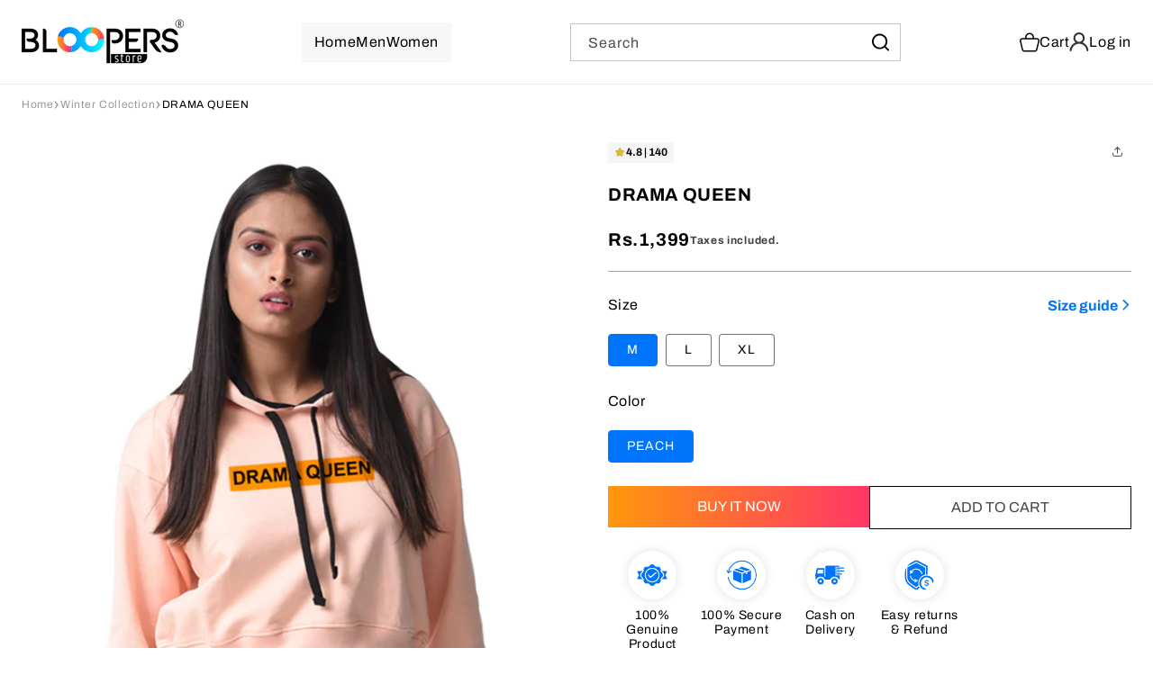

--- FILE ---
content_type: text/html; charset=utf-8
request_url: https://www.bloopersstore.in/products/drama-queen
body_size: 37117
content:
<!doctype html>
<html class="js" lang="en">
  <head>
 
<meta charset="utf-8">
    <meta http-equiv="X-UA-Compatible" content="IE=edge">
    <meta name="viewport" content="width=device-width,initial-scale=1">
    <meta name="theme-color" content="">
    <link rel="canonical" href="https://www.bloopersstore.in/products/drama-queen"><link rel="icon" type="image/png" href="//www.bloopersstore.in/cdn/shop/files/favicon.png?crop=center&height=32&v=1698484686&width=32"><link rel="preconnect" href="https://fonts.shopifycdn.com" crossorigin><title>
      DRAMA QUEEN
 &ndash; Bloopers</title>

    
      <meta name="description" content="PRODUCT DETAILS:  Peach crop hoodie, has a hood, long sleeves, straight hem. MATERIAL &amp;amp; CARE: 100% cotton, machine wash COMPLETE THE LOOK: You&#39;re on your way to a warmer winter with this cuddly Bloopers crop hoodie. Top off your favourite crop with this peachy piece and pair it with trim denims when you&#39;re running ">
    

    

<meta property="og:site_name" content="Bloopers">
<meta property="og:url" content="https://www.bloopersstore.in/products/drama-queen">
<meta property="og:title" content="DRAMA QUEEN">
<meta property="og:type" content="product">
<meta property="og:description" content="PRODUCT DETAILS:  Peach crop hoodie, has a hood, long sleeves, straight hem. MATERIAL &amp;amp; CARE: 100% cotton, machine wash COMPLETE THE LOOK: You&#39;re on your way to a warmer winter with this cuddly Bloopers crop hoodie. Top off your favourite crop with this peachy piece and pair it with trim denims when you&#39;re running "><meta property="og:image" content="http://www.bloopersstore.in/cdn/shop/products/drama.jpg?v=1607693393">
  <meta property="og:image:secure_url" content="https://www.bloopersstore.in/cdn/shop/products/drama.jpg?v=1607693393">
  <meta property="og:image:width" content="693">
  <meta property="og:image:height" content="832"><meta property="og:price:amount" content="1,399">
  <meta property="og:price:currency" content="INR"><meta name="twitter:card" content="summary_large_image">
<meta name="twitter:title" content="DRAMA QUEEN">
<meta name="twitter:description" content="PRODUCT DETAILS:  Peach crop hoodie, has a hood, long sleeves, straight hem. MATERIAL &amp;amp; CARE: 100% cotton, machine wash COMPLETE THE LOOK: You&#39;re on your way to a warmer winter with this cuddly Bloopers crop hoodie. Top off your favourite crop with this peachy piece and pair it with trim denims when you&#39;re running ">


    <script src="//www.bloopersstore.in/cdn/shop/t/35/assets/constants.js?v=132983761750457495441768553559" defer="defer"></script>
    <script src="//www.bloopersstore.in/cdn/shop/t/35/assets/pubsub.js?v=25310214064522200911768553559" defer="defer"></script>
    <script src="//www.bloopersstore.in/cdn/shop/t/35/assets/global.js?v=88702843928799907591769241960" defer="defer"></script>
    <script src="//www.bloopersstore.in/cdn/shop/t/35/assets/details-disclosure.js?v=13653116266235556501768553559" defer="defer"></script>
    <script src="//www.bloopersstore.in/cdn/shop/t/35/assets/details-modal.js?v=25581673532751508451768553559" defer="defer"></script>
    <script src="//www.bloopersstore.in/cdn/shop/t/35/assets/search-form.js?v=133129549252120666541768553559" defer="defer"></script><script>window.performance && window.performance.mark && window.performance.mark('shopify.content_for_header.start');</script><meta name="google-site-verification" content="M_GekBPTwhJWmByKyU4XEVH9sCzzIyfn9D77lj5-oMI">
<meta id="shopify-digital-wallet" name="shopify-digital-wallet" content="/37859295364/digital_wallets/dialog">
<link rel="alternate" type="application/json+oembed" href="https://www.bloopersstore.in/products/drama-queen.oembed">
<script async="async" src="/checkouts/internal/preloads.js?locale=en-IN"></script>
<script id="shopify-features" type="application/json">{"accessToken":"9792d63bf0b82bdad9175ea8e42ea309","betas":["rich-media-storefront-analytics"],"domain":"www.bloopersstore.in","predictiveSearch":true,"shopId":37859295364,"locale":"en"}</script>
<script>var Shopify = Shopify || {};
Shopify.shop = "the-bloopers-store.myshopify.com";
Shopify.locale = "en";
Shopify.currency = {"active":"INR","rate":"1.0"};
Shopify.country = "IN";
Shopify.theme = {"name":"fv3 \u003c\u003c of Dawn Demo","id":188885762180,"schema_name":"Dawn","schema_version":"15.4.1","theme_store_id":null,"role":"main"};
Shopify.theme.handle = "null";
Shopify.theme.style = {"id":null,"handle":null};
Shopify.cdnHost = "www.bloopersstore.in/cdn";
Shopify.routes = Shopify.routes || {};
Shopify.routes.root = "/";</script>
<script type="module">!function(o){(o.Shopify=o.Shopify||{}).modules=!0}(window);</script>
<script>!function(o){function n(){var o=[];function n(){o.push(Array.prototype.slice.apply(arguments))}return n.q=o,n}var t=o.Shopify=o.Shopify||{};t.loadFeatures=n(),t.autoloadFeatures=n()}(window);</script>
<script id="shop-js-analytics" type="application/json">{"pageType":"product"}</script>
<script defer="defer" async type="module" src="//www.bloopersstore.in/cdn/shopifycloud/shop-js/modules/v2/client.init-shop-cart-sync_BN7fPSNr.en.esm.js"></script>
<script defer="defer" async type="module" src="//www.bloopersstore.in/cdn/shopifycloud/shop-js/modules/v2/chunk.common_Cbph3Kss.esm.js"></script>
<script defer="defer" async type="module" src="//www.bloopersstore.in/cdn/shopifycloud/shop-js/modules/v2/chunk.modal_DKumMAJ1.esm.js"></script>
<script type="module">
  await import("//www.bloopersstore.in/cdn/shopifycloud/shop-js/modules/v2/client.init-shop-cart-sync_BN7fPSNr.en.esm.js");
await import("//www.bloopersstore.in/cdn/shopifycloud/shop-js/modules/v2/chunk.common_Cbph3Kss.esm.js");
await import("//www.bloopersstore.in/cdn/shopifycloud/shop-js/modules/v2/chunk.modal_DKumMAJ1.esm.js");

  window.Shopify.SignInWithShop?.initShopCartSync?.({"fedCMEnabled":true,"windoidEnabled":true});

</script>
<script id="__st">var __st={"a":37859295364,"offset":-18000,"reqid":"17347ae4-a5fa-4ac1-aa1e-320a54daa42e-1769743389","pageurl":"www.bloopersstore.in\/products\/drama-queen","u":"63e6253fd9a2","p":"product","rtyp":"product","rid":5125714575492};</script>
<script>window.ShopifyPaypalV4VisibilityTracking = true;</script>
<script id="captcha-bootstrap">!function(){'use strict';const t='contact',e='account',n='new_comment',o=[[t,t],['blogs',n],['comments',n],[t,'customer']],c=[[e,'customer_login'],[e,'guest_login'],[e,'recover_customer_password'],[e,'create_customer']],r=t=>t.map((([t,e])=>`form[action*='/${t}']:not([data-nocaptcha='true']) input[name='form_type'][value='${e}']`)).join(','),a=t=>()=>t?[...document.querySelectorAll(t)].map((t=>t.form)):[];function s(){const t=[...o],e=r(t);return a(e)}const i='password',u='form_key',d=['recaptcha-v3-token','g-recaptcha-response','h-captcha-response',i],f=()=>{try{return window.sessionStorage}catch{return}},m='__shopify_v',_=t=>t.elements[u];function p(t,e,n=!1){try{const o=window.sessionStorage,c=JSON.parse(o.getItem(e)),{data:r}=function(t){const{data:e,action:n}=t;return t[m]||n?{data:e,action:n}:{data:t,action:n}}(c);for(const[e,n]of Object.entries(r))t.elements[e]&&(t.elements[e].value=n);n&&o.removeItem(e)}catch(o){console.error('form repopulation failed',{error:o})}}const l='form_type',E='cptcha';function T(t){t.dataset[E]=!0}const w=window,h=w.document,L='Shopify',v='ce_forms',y='captcha';let A=!1;((t,e)=>{const n=(g='f06e6c50-85a8-45c8-87d0-21a2b65856fe',I='https://cdn.shopify.com/shopifycloud/storefront-forms-hcaptcha/ce_storefront_forms_captcha_hcaptcha.v1.5.2.iife.js',D={infoText:'Protected by hCaptcha',privacyText:'Privacy',termsText:'Terms'},(t,e,n)=>{const o=w[L][v],c=o.bindForm;if(c)return c(t,g,e,D).then(n);var r;o.q.push([[t,g,e,D],n]),r=I,A||(h.body.append(Object.assign(h.createElement('script'),{id:'captcha-provider',async:!0,src:r})),A=!0)});var g,I,D;w[L]=w[L]||{},w[L][v]=w[L][v]||{},w[L][v].q=[],w[L][y]=w[L][y]||{},w[L][y].protect=function(t,e){n(t,void 0,e),T(t)},Object.freeze(w[L][y]),function(t,e,n,w,h,L){const[v,y,A,g]=function(t,e,n){const i=e?o:[],u=t?c:[],d=[...i,...u],f=r(d),m=r(i),_=r(d.filter((([t,e])=>n.includes(e))));return[a(f),a(m),a(_),s()]}(w,h,L),I=t=>{const e=t.target;return e instanceof HTMLFormElement?e:e&&e.form},D=t=>v().includes(t);t.addEventListener('submit',(t=>{const e=I(t);if(!e)return;const n=D(e)&&!e.dataset.hcaptchaBound&&!e.dataset.recaptchaBound,o=_(e),c=g().includes(e)&&(!o||!o.value);(n||c)&&t.preventDefault(),c&&!n&&(function(t){try{if(!f())return;!function(t){const e=f();if(!e)return;const n=_(t);if(!n)return;const o=n.value;o&&e.removeItem(o)}(t);const e=Array.from(Array(32),(()=>Math.random().toString(36)[2])).join('');!function(t,e){_(t)||t.append(Object.assign(document.createElement('input'),{type:'hidden',name:u})),t.elements[u].value=e}(t,e),function(t,e){const n=f();if(!n)return;const o=[...t.querySelectorAll(`input[type='${i}']`)].map((({name:t})=>t)),c=[...d,...o],r={};for(const[a,s]of new FormData(t).entries())c.includes(a)||(r[a]=s);n.setItem(e,JSON.stringify({[m]:1,action:t.action,data:r}))}(t,e)}catch(e){console.error('failed to persist form',e)}}(e),e.submit())}));const S=(t,e)=>{t&&!t.dataset[E]&&(n(t,e.some((e=>e===t))),T(t))};for(const o of['focusin','change'])t.addEventListener(o,(t=>{const e=I(t);D(e)&&S(e,y())}));const B=e.get('form_key'),M=e.get(l),P=B&&M;t.addEventListener('DOMContentLoaded',(()=>{const t=y();if(P)for(const e of t)e.elements[l].value===M&&p(e,B);[...new Set([...A(),...v().filter((t=>'true'===t.dataset.shopifyCaptcha))])].forEach((e=>S(e,t)))}))}(h,new URLSearchParams(w.location.search),n,t,e,['guest_login'])})(!0,!0)}();</script>
<script integrity="sha256-4kQ18oKyAcykRKYeNunJcIwy7WH5gtpwJnB7kiuLZ1E=" data-source-attribution="shopify.loadfeatures" defer="defer" src="//www.bloopersstore.in/cdn/shopifycloud/storefront/assets/storefront/load_feature-a0a9edcb.js" crossorigin="anonymous"></script>
<script data-source-attribution="shopify.dynamic_checkout.dynamic.init">var Shopify=Shopify||{};Shopify.PaymentButton=Shopify.PaymentButton||{isStorefrontPortableWallets:!0,init:function(){window.Shopify.PaymentButton.init=function(){};var t=document.createElement("script");t.src="https://www.bloopersstore.in/cdn/shopifycloud/portable-wallets/latest/portable-wallets.en.js",t.type="module",document.head.appendChild(t)}};
</script>
<script data-source-attribution="shopify.dynamic_checkout.buyer_consent">
  function portableWalletsHideBuyerConsent(e){var t=document.getElementById("shopify-buyer-consent"),n=document.getElementById("shopify-subscription-policy-button");t&&n&&(t.classList.add("hidden"),t.setAttribute("aria-hidden","true"),n.removeEventListener("click",e))}function portableWalletsShowBuyerConsent(e){var t=document.getElementById("shopify-buyer-consent"),n=document.getElementById("shopify-subscription-policy-button");t&&n&&(t.classList.remove("hidden"),t.removeAttribute("aria-hidden"),n.addEventListener("click",e))}window.Shopify?.PaymentButton&&(window.Shopify.PaymentButton.hideBuyerConsent=portableWalletsHideBuyerConsent,window.Shopify.PaymentButton.showBuyerConsent=portableWalletsShowBuyerConsent);
</script>
<script>
  function portableWalletsCleanup(e){e&&e.src&&console.error("Failed to load portable wallets script "+e.src);var t=document.querySelectorAll("shopify-accelerated-checkout .shopify-payment-button__skeleton, shopify-accelerated-checkout-cart .wallet-cart-button__skeleton"),e=document.getElementById("shopify-buyer-consent");for(let e=0;e<t.length;e++)t[e].remove();e&&e.remove()}function portableWalletsNotLoadedAsModule(e){e instanceof ErrorEvent&&"string"==typeof e.message&&e.message.includes("import.meta")&&"string"==typeof e.filename&&e.filename.includes("portable-wallets")&&(window.removeEventListener("error",portableWalletsNotLoadedAsModule),window.Shopify.PaymentButton.failedToLoad=e,"loading"===document.readyState?document.addEventListener("DOMContentLoaded",window.Shopify.PaymentButton.init):window.Shopify.PaymentButton.init())}window.addEventListener("error",portableWalletsNotLoadedAsModule);
</script>

<script type="module" src="https://www.bloopersstore.in/cdn/shopifycloud/portable-wallets/latest/portable-wallets.en.js" onError="portableWalletsCleanup(this)" crossorigin="anonymous"></script>
<script nomodule>
  document.addEventListener("DOMContentLoaded", portableWalletsCleanup);
</script>

<link id="shopify-accelerated-checkout-styles" rel="stylesheet" media="screen" href="https://www.bloopersstore.in/cdn/shopifycloud/portable-wallets/latest/accelerated-checkout-backwards-compat.css" crossorigin="anonymous">
<style id="shopify-accelerated-checkout-cart">
        #shopify-buyer-consent {
  margin-top: 1em;
  display: inline-block;
  width: 100%;
}

#shopify-buyer-consent.hidden {
  display: none;
}

#shopify-subscription-policy-button {
  background: none;
  border: none;
  padding: 0;
  text-decoration: underline;
  font-size: inherit;
  cursor: pointer;
}

#shopify-subscription-policy-button::before {
  box-shadow: none;
}

      </style>
<script id="sections-script" data-sections="header" defer="defer" src="//www.bloopersstore.in/cdn/shop/t/35/compiled_assets/scripts.js?v=6265"></script>
<script>window.performance && window.performance.mark && window.performance.mark('shopify.content_for_header.end');</script>


    <style data-shopify>
      @font-face {
  font-family: Archivo;
  font-weight: 400;
  font-style: normal;
  font-display: swap;
  src: url("//www.bloopersstore.in/cdn/fonts/archivo/archivo_n4.dc8d917cc69af0a65ae04d01fd8eeab28a3573c9.woff2") format("woff2"),
       url("//www.bloopersstore.in/cdn/fonts/archivo/archivo_n4.bd6b9c34fdb81d7646836be8065ce3c80a2cc984.woff") format("woff");
}

      @font-face {
  font-family: Archivo;
  font-weight: 700;
  font-style: normal;
  font-display: swap;
  src: url("//www.bloopersstore.in/cdn/fonts/archivo/archivo_n7.651b020b3543640c100112be6f1c1b8e816c7f13.woff2") format("woff2"),
       url("//www.bloopersstore.in/cdn/fonts/archivo/archivo_n7.7e9106d320e6594976a7dcb57957f3e712e83c96.woff") format("woff");
}

      @font-face {
  font-family: Archivo;
  font-weight: 400;
  font-style: italic;
  font-display: swap;
  src: url("//www.bloopersstore.in/cdn/fonts/archivo/archivo_i4.37d8c4e02dc4f8e8b559f47082eb24a5c48c2908.woff2") format("woff2"),
       url("//www.bloopersstore.in/cdn/fonts/archivo/archivo_i4.839d35d75c605237591e73815270f86ab696602c.woff") format("woff");
}

      @font-face {
  font-family: Archivo;
  font-weight: 700;
  font-style: italic;
  font-display: swap;
  src: url("//www.bloopersstore.in/cdn/fonts/archivo/archivo_i7.3dc798c6f261b8341dd97dd5c78d97d457c63517.woff2") format("woff2"),
       url("//www.bloopersstore.in/cdn/fonts/archivo/archivo_i7.3b65e9d326e7379bd5f15bcb927c5d533d950ff6.woff") format("woff");
}

      @font-face {
  font-family: Archivo;
  font-weight: 400;
  font-style: normal;
  font-display: swap;
  src: url("//www.bloopersstore.in/cdn/fonts/archivo/archivo_n4.dc8d917cc69af0a65ae04d01fd8eeab28a3573c9.woff2") format("woff2"),
       url("//www.bloopersstore.in/cdn/fonts/archivo/archivo_n4.bd6b9c34fdb81d7646836be8065ce3c80a2cc984.woff") format("woff");
}


      
        :root,
        .color-scheme-1 {
          --color-background: 255,255,255;
        
          --gradient-background: #ffffff;
        

        

        --color-foreground: 0,0,0;
        --color-background-contrast: 191,191,191;
        --color-shadow: 0,143,177;
        --color-button: 0,143,177;
        --color-button-text: 255,255,255;
        --color-secondary-button: 255,255,255;
        --color-secondary-button-text: 0,143,177;
        --color-link: 0,143,177;
        --color-badge-foreground: 0,0,0;
        --color-badge-background: 255,255,255;
        --color-badge-border: 0,0,0;
        --payment-terms-background-color: rgb(255 255 255);
      }
      
        
        .color-scheme-2 {
          --color-background: 255,255,255;
        
          --gradient-background: #ffffff;
        

        

        --color-foreground: 18,18,18;
        --color-background-contrast: 191,191,191;
        --color-shadow: 18,18,18;
        --color-button: 18,18,18;
        --color-button-text: 243,243,243;
        --color-secondary-button: 255,255,255;
        --color-secondary-button-text: 18,18,18;
        --color-link: 18,18,18;
        --color-badge-foreground: 18,18,18;
        --color-badge-background: 255,255,255;
        --color-badge-border: 18,18,18;
        --payment-terms-background-color: rgb(255 255 255);
      }
      
        
        .color-scheme-3 {
          --color-background: 19,19,19;
        
          --gradient-background: #131313;
        

        

        --color-foreground: 255,255,255;
        --color-background-contrast: 147,147,147;
        --color-shadow: 18,18,18;
        --color-button: 255,255,255;
        --color-button-text: 0,0,0;
        --color-secondary-button: 19,19,19;
        --color-secondary-button-text: 255,255,255;
        --color-link: 255,255,255;
        --color-badge-foreground: 255,255,255;
        --color-badge-background: 19,19,19;
        --color-badge-border: 255,255,255;
        --payment-terms-background-color: rgb(19 19 19);
      }
      
        
        .color-scheme-4 {
          --color-background: 18,18,18;
        
          --gradient-background: #121212;
        

        

        --color-foreground: 255,255,255;
        --color-background-contrast: 146,146,146;
        --color-shadow: 18,18,18;
        --color-button: 255,255,255;
        --color-button-text: 18,18,18;
        --color-secondary-button: 18,18,18;
        --color-secondary-button-text: 255,255,255;
        --color-link: 255,255,255;
        --color-badge-foreground: 255,255,255;
        --color-badge-background: 18,18,18;
        --color-badge-border: 255,255,255;
        --payment-terms-background-color: rgb(18 18 18);
      }
      
        
        .color-scheme-5 {
          --color-background: 70,166,18;
        
          --gradient-background: #46a612;
        

        

        --color-foreground: 65,159,14;
        --color-background-contrast: 21,51,6;
        --color-shadow: 18,18,18;
        --color-button: 255,255,255;
        --color-button-text: 51,79,180;
        --color-secondary-button: 70,166,18;
        --color-secondary-button-text: 255,255,255;
        --color-link: 255,255,255;
        --color-badge-foreground: 65,159,14;
        --color-badge-background: 70,166,18;
        --color-badge-border: 65,159,14;
        --payment-terms-background-color: rgb(70 166 18);
      }
      
        
        .color-scheme-560648d6-9029-4ae0-84ce-b84d8822762f {
          --color-background: 25,31,38;
        
          --gradient-background: #191f26;
        

        

        --color-foreground: 255,255,255;
        --color-background-contrast: 35,44,53;
        --color-shadow: 0,143,177;
        --color-button: 0,143,177;
        --color-button-text: 255,255,255;
        --color-secondary-button: 25,31,38;
        --color-secondary-button-text: 0,143,177;
        --color-link: 0,143,177;
        --color-badge-foreground: 255,255,255;
        --color-badge-background: 25,31,38;
        --color-badge-border: 255,255,255;
        --payment-terms-background-color: rgb(25 31 38);
      }
      

      body, .color-scheme-1, .color-scheme-2, .color-scheme-3, .color-scheme-4, .color-scheme-5, .color-scheme-560648d6-9029-4ae0-84ce-b84d8822762f {
        color: rgba(var(--color-foreground), 0.75);
        background-color: rgb(var(--color-background));
      }

      :root {
        --font-body-family: Archivo, sans-serif;
        --font-body-style: normal;
        --font-body-weight: 400;
        --font-body-weight-bold: 700;

        --font-heading-family: Archivo, sans-serif;
        --font-heading-style: normal;
        --font-heading-weight: 400;

        --font-body-scale: 1.0;
        --font-heading-scale: 1.0;

        --media-padding: px;
        --media-border-opacity: 0.05;
        --media-border-width: 1px;
        --media-radius: 0px;
        --media-shadow-opacity: 0.0;
        --media-shadow-horizontal-offset: 0px;
        --media-shadow-vertical-offset: 4px;
        --media-shadow-blur-radius: 5px;
        --media-shadow-visible: 0;

        --page-width: 124rem;
        --page-width-margin: 0rem;

        --product-card-image-padding: 0.0rem;
        --product-card-corner-radius: 0.0rem;
        --product-card-text-alignment: left;
        --product-card-border-width: 0.0rem;
        --product-card-border-opacity: 0.1;
        --product-card-shadow-opacity: 0.0;
        --product-card-shadow-visible: 0;
        --product-card-shadow-horizontal-offset: 0.0rem;
        --product-card-shadow-vertical-offset: 0.4rem;
        --product-card-shadow-blur-radius: 0.5rem;

        --collection-card-image-padding: 0.0rem;
        --collection-card-corner-radius: 0.0rem;
        --collection-card-text-alignment: left;
        --collection-card-border-width: 0.0rem;
        --collection-card-border-opacity: 0.1;
        --collection-card-shadow-opacity: 0.0;
        --collection-card-shadow-visible: 0;
        --collection-card-shadow-horizontal-offset: 0.0rem;
        --collection-card-shadow-vertical-offset: 0.4rem;
        --collection-card-shadow-blur-radius: 0.5rem;

        --blog-card-image-padding: 0.0rem;
        --blog-card-corner-radius: 0.0rem;
        --blog-card-text-alignment: left;
        --blog-card-border-width: 0.0rem;
        --blog-card-border-opacity: 0.1;
        --blog-card-shadow-opacity: 0.0;
        --blog-card-shadow-visible: 0;
        --blog-card-shadow-horizontal-offset: 0.0rem;
        --blog-card-shadow-vertical-offset: 0.4rem;
        --blog-card-shadow-blur-radius: 0.5rem;

        --badge-corner-radius: 0.0rem;

        --popup-border-width: 1px;
        --popup-border-opacity: 0.1;
        --popup-corner-radius: 0px;
        --popup-shadow-opacity: 0.05;
        --popup-shadow-horizontal-offset: 0px;
        --popup-shadow-vertical-offset: 4px;
        --popup-shadow-blur-radius: 5px;

        --drawer-border-width: 1px;
        --drawer-border-opacity: 0.1;
        --drawer-shadow-opacity: 0.0;
        --drawer-shadow-horizontal-offset: 0px;
        --drawer-shadow-vertical-offset: 4px;
        --drawer-shadow-blur-radius: 5px;

        --spacing-sections-desktop: 0px;
        --spacing-sections-mobile: 0px;

        --grid-desktop-vertical-spacing: 28px;
        --grid-desktop-horizontal-spacing: 20px;
        --grid-mobile-vertical-spacing: 14px;
        --grid-mobile-horizontal-spacing: 10px;

        --text-boxes-border-opacity: 0.1;
        --text-boxes-border-width: 0px;
        --text-boxes-radius: 0px;
        --text-boxes-shadow-opacity: 0.0;
        --text-boxes-shadow-visible: 0;
        --text-boxes-shadow-horizontal-offset: 0px;
        --text-boxes-shadow-vertical-offset: 4px;
        --text-boxes-shadow-blur-radius: 5px;

        --buttons-radius: 0px;
        --buttons-radius-outset: 0px;
        --buttons-border-width: 1px;
        --buttons-border-opacity: 1.0;
        --buttons-shadow-opacity: 0.0;
        --buttons-shadow-visible: 0;
        --buttons-shadow-horizontal-offset: 0px;
        --buttons-shadow-vertical-offset: 4px;
        --buttons-shadow-blur-radius: 5px;
        --buttons-border-offset: 0px;

        --inputs-radius: 0px;
        --inputs-border-width: 1px;
        --inputs-border-opacity: 0.55;
        --inputs-shadow-opacity: 0.0;
        --inputs-shadow-horizontal-offset: 0px;
        --inputs-margin-offset: 0px;
        --inputs-shadow-vertical-offset: -12px;
        --inputs-shadow-blur-radius: 5px;
        --inputs-radius-outset: 0px;

        --variant-pills-radius: 4px;
        --variant-pills-border-width: 1px;
        --variant-pills-border-opacity: 0.55;
        --variant-pills-shadow-opacity: 0.0;
        --variant-pills-shadow-horizontal-offset: 0px;
        --variant-pills-shadow-vertical-offset: 4px;
        --variant-pills-shadow-blur-radius: 5px;
      }

      *,
      *::before,
      *::after {
        box-sizing: inherit;
      }

      html {
        box-sizing: border-box;
        font-size: calc(var(--font-body-scale) * 62.5%);
        height: 100%;
      }

      body {
        display: grid;
        grid-template-rows: auto auto 1fr auto;
        grid-template-columns: 100%;
        min-height: 100%;
        margin: 0;
        font-size: 1.5rem;
        letter-spacing: 0.06rem;
        line-height: calc(1 + 0.8 / var(--font-body-scale));
        font-family: var(--font-body-family);
        font-style: var(--font-body-style);
        font-weight: var(--font-body-weight);
      }

      @media screen and (min-width: 768px) {
        body {
          font-size: 1.6rem;
        }
      }
    </style>

    <link href="//www.bloopersstore.in/cdn/shop/t/35/assets/base.css?v=148575446750503139241769586090" rel="stylesheet" type="text/css" media="all" />
    <link rel="stylesheet" href="//www.bloopersstore.in/cdn/shop/t/35/assets/component-cart-items.css?v=149077611739567891261768553559" media="print" onload="this.media='all'"><link href="//www.bloopersstore.in/cdn/shop/t/35/assets/component-cart-drawer.css?v=80861688665976450231768553559" rel="stylesheet" type="text/css" media="all" />
      <link href="//www.bloopersstore.in/cdn/shop/t/35/assets/component-cart.css?v=6511475819246158951768553559" rel="stylesheet" type="text/css" media="all" />
      <link href="//www.bloopersstore.in/cdn/shop/t/35/assets/component-totals.css?v=89041089958257169961768553559" rel="stylesheet" type="text/css" media="all" />
      <link href="//www.bloopersstore.in/cdn/shop/t/35/assets/component-price.css?v=97521914574766327581768553559" rel="stylesheet" type="text/css" media="all" />
      <link href="//www.bloopersstore.in/cdn/shop/t/35/assets/component-discounts.css?v=58403469963723300911768553559" rel="stylesheet" type="text/css" media="all" />

      <link rel="preload" as="font" href="//www.bloopersstore.in/cdn/fonts/archivo/archivo_n4.dc8d917cc69af0a65ae04d01fd8eeab28a3573c9.woff2" type="font/woff2" crossorigin>
      

      <link rel="preload" as="font" href="//www.bloopersstore.in/cdn/fonts/archivo/archivo_n4.dc8d917cc69af0a65ae04d01fd8eeab28a3573c9.woff2" type="font/woff2" crossorigin>
      
<link
        rel="stylesheet"
        href="//www.bloopersstore.in/cdn/shop/t/35/assets/component-predictive-search.css?v=52190565795108978861769585813"
        media="print"
        onload="this.media='all'"
      ><script>
      if (Shopify.designMode) {
        document.documentElement.classList.add('shopify-design-mode');
      }
    </script>
    <!-- Google Tag Manager -->
    <script>(function(w,d,s,l,i){w[l]=w[l]||[];w[l].push({'gtm.start':
    new Date().getTime(),event:'gtm.js'});var f=d.getElementsByTagName(s)[0],
    j=d.createElement(s),dl=l!='dataLayer'?'&l='+l:'';j.async=true;j.src=
    'https://www.googletagmanager.com/gtm.js?id='+i+dl;f.parentNode.insertBefore(j,f);
    })(window,document,'script','dataLayer','GTM-WQKRZKXJ');</script>
    <!-- End Google Tag Manager -->
    <script type="application/ld+json">
    {
      "@context": "https://schema.org",
      "@type": "Organization",
      "name": "Bloopers",
      "url": "https://www.bloopersstore.in",
      "logo": "https://cdn.shopify.com/s/files/1/0378/5929/5364/files/logo.png?v=1698498781",
      "contactPoint": [{
        "@type": "ContactPoint",
        "telephone": "+91-731-4007188",
        "contactType": "customer service",
        "areaServed": "IN",
        "availableLanguage": ["en","hi"]
      }],
      "sameAs": [
        "https://www.facebook.com/YourPage",
        "https://www.instagram.com/YourPage"
      ]
    }
    </script>

    <script type="application/ld+json">
    {
      "@context": "https://schema.org",
      "@type": "WebSite",
      "url": "https://www.bloopersstore.in",
      "name": "Bloopers",
      "potentialAction": {
        "@type": "SearchAction",
        "target": "https://www.bloopersstore.in/search?q={search_term_string}",
        "query-input": "required name=search_term_string"
      }
    }
    </script>


    <input type="hidden" value="true" id="srCheckoutAutoOnboardClient"/>
<link rel="stylesheet" href="https://fastrr-boost-ui.pickrr.com/assets/styles/sr-checkout.css">
<script src="https://fastrr-boost-ui.pickrr.com/assets/js/channels/shopify.js" defer></script>
<script src="https://fastrr-boost-ui.pickrr.com/assets/js/channels/shiprocketMarketing.js" defer></script>

 <!-- BTN - CUST - SCRIPT - START  -->
 <input type="hidden" value="true" id="shiprocketCheckoutBtnStylesCheck"/>
 <style>
  .product-form__buttons{
  flex-direction:column!important;}
  .shiprocket-headless{
  width:100%!important;}
  span.sr-checkout-visible2{
  color:#fff!important;}
 </style>
 <script>
   let btnStyles = null;
   
     btnStyles = {"sr-headless-checkout":{"height":"46px","border-radius":"1px"},"sr-button-text-container":{"color":"#ffffff","font-size":"16px"},"sr-payment-icons":{"display":"none"},"sr-discount-label":{"display":"none"},"sr-powered-by":{"display":"none"}}
   
       
   if (btnStyles && typeof btnStyles === 'object') {
     const styleElement = document.createElement("style");
     styleElement.type = "text/css";
     let cssRules = "";
 
     Object.entries(btnStyles).forEach(([className, styles]) => {
       // Convert styles object to CSS rules with !important
       const stylesString = Object.entries(styles)
         .filter(([key]) => key !== "text" && key !== "animation") // Exclude text and animation
         .map(([key, value]) => `${key}: ${value} !important;`)
         .join(" ");
 
       // Define the animation keyframes if needed
       let animationRule = "";
       if (styles.animation === "horizontal-jiggle") {
         animationRule = `
           @keyframes horizontal-jiggle {
             0%, 100% { transform: translateX(0); }
             25% { transform: translateX(-5px); }
             50% { transform: translateX(5px); }
             75% { transform: translateX(-5px); }
           }
         `;
       }
 
       // Base CSS rule for the class
       let cssRule = `
         ${animationRule}
 
         .${className} {
           ${stylesString}
           font-family: -apple-system, BlinkMacSystemFont, "Segoe UI", Roboto, "Helvetica Neue", Arial, sans-serif !important;
           ${styles.animation === "horizontal-jiggle" ? "animation: horizontal-jiggle 1s ease-in-out infinite;" : ""}
         }
       `;
 
       // If 'text' key exists, append additional CSS rules
       if (styles.text) {
         cssRule += `
           .${className}:after {
             content: "${styles.text}";
           }
           .${className} span {
             display: none !important;
           }
         `;
       }
 
       cssRules += cssRule;
     });
 
     // Set the CSS rules in the style element
     styleElement.textContent = cssRules;
     // Append the style element to the head
     document.head.appendChild(styleElement);
   }
 </script>
  <!-- BTN - CUST - SCRIPT - END  -->
 

  <link href="https://monorail-edge.shopifysvc.com" rel="dns-prefetch">
<script>(function(){if ("sendBeacon" in navigator && "performance" in window) {try {var session_token_from_headers = performance.getEntriesByType('navigation')[0].serverTiming.find(x => x.name == '_s').description;} catch {var session_token_from_headers = undefined;}var session_cookie_matches = document.cookie.match(/_shopify_s=([^;]*)/);var session_token_from_cookie = session_cookie_matches && session_cookie_matches.length === 2 ? session_cookie_matches[1] : "";var session_token = session_token_from_headers || session_token_from_cookie || "";function handle_abandonment_event(e) {var entries = performance.getEntries().filter(function(entry) {return /monorail-edge.shopifysvc.com/.test(entry.name);});if (!window.abandonment_tracked && entries.length === 0) {window.abandonment_tracked = true;var currentMs = Date.now();var navigation_start = performance.timing.navigationStart;var payload = {shop_id: 37859295364,url: window.location.href,navigation_start,duration: currentMs - navigation_start,session_token,page_type: "product"};window.navigator.sendBeacon("https://monorail-edge.shopifysvc.com/v1/produce", JSON.stringify({schema_id: "online_store_buyer_site_abandonment/1.1",payload: payload,metadata: {event_created_at_ms: currentMs,event_sent_at_ms: currentMs}}));}}window.addEventListener('pagehide', handle_abandonment_event);}}());</script>
<script id="web-pixels-manager-setup">(function e(e,d,r,n,o){if(void 0===o&&(o={}),!Boolean(null===(a=null===(i=window.Shopify)||void 0===i?void 0:i.analytics)||void 0===a?void 0:a.replayQueue)){var i,a;window.Shopify=window.Shopify||{};var t=window.Shopify;t.analytics=t.analytics||{};var s=t.analytics;s.replayQueue=[],s.publish=function(e,d,r){return s.replayQueue.push([e,d,r]),!0};try{self.performance.mark("wpm:start")}catch(e){}var l=function(){var e={modern:/Edge?\/(1{2}[4-9]|1[2-9]\d|[2-9]\d{2}|\d{4,})\.\d+(\.\d+|)|Firefox\/(1{2}[4-9]|1[2-9]\d|[2-9]\d{2}|\d{4,})\.\d+(\.\d+|)|Chrom(ium|e)\/(9{2}|\d{3,})\.\d+(\.\d+|)|(Maci|X1{2}).+ Version\/(15\.\d+|(1[6-9]|[2-9]\d|\d{3,})\.\d+)([,.]\d+|)( \(\w+\)|)( Mobile\/\w+|) Safari\/|Chrome.+OPR\/(9{2}|\d{3,})\.\d+\.\d+|(CPU[ +]OS|iPhone[ +]OS|CPU[ +]iPhone|CPU IPhone OS|CPU iPad OS)[ +]+(15[._]\d+|(1[6-9]|[2-9]\d|\d{3,})[._]\d+)([._]\d+|)|Android:?[ /-](13[3-9]|1[4-9]\d|[2-9]\d{2}|\d{4,})(\.\d+|)(\.\d+|)|Android.+Firefox\/(13[5-9]|1[4-9]\d|[2-9]\d{2}|\d{4,})\.\d+(\.\d+|)|Android.+Chrom(ium|e)\/(13[3-9]|1[4-9]\d|[2-9]\d{2}|\d{4,})\.\d+(\.\d+|)|SamsungBrowser\/([2-9]\d|\d{3,})\.\d+/,legacy:/Edge?\/(1[6-9]|[2-9]\d|\d{3,})\.\d+(\.\d+|)|Firefox\/(5[4-9]|[6-9]\d|\d{3,})\.\d+(\.\d+|)|Chrom(ium|e)\/(5[1-9]|[6-9]\d|\d{3,})\.\d+(\.\d+|)([\d.]+$|.*Safari\/(?![\d.]+ Edge\/[\d.]+$))|(Maci|X1{2}).+ Version\/(10\.\d+|(1[1-9]|[2-9]\d|\d{3,})\.\d+)([,.]\d+|)( \(\w+\)|)( Mobile\/\w+|) Safari\/|Chrome.+OPR\/(3[89]|[4-9]\d|\d{3,})\.\d+\.\d+|(CPU[ +]OS|iPhone[ +]OS|CPU[ +]iPhone|CPU IPhone OS|CPU iPad OS)[ +]+(10[._]\d+|(1[1-9]|[2-9]\d|\d{3,})[._]\d+)([._]\d+|)|Android:?[ /-](13[3-9]|1[4-9]\d|[2-9]\d{2}|\d{4,})(\.\d+|)(\.\d+|)|Mobile Safari.+OPR\/([89]\d|\d{3,})\.\d+\.\d+|Android.+Firefox\/(13[5-9]|1[4-9]\d|[2-9]\d{2}|\d{4,})\.\d+(\.\d+|)|Android.+Chrom(ium|e)\/(13[3-9]|1[4-9]\d|[2-9]\d{2}|\d{4,})\.\d+(\.\d+|)|Android.+(UC? ?Browser|UCWEB|U3)[ /]?(15\.([5-9]|\d{2,})|(1[6-9]|[2-9]\d|\d{3,})\.\d+)\.\d+|SamsungBrowser\/(5\.\d+|([6-9]|\d{2,})\.\d+)|Android.+MQ{2}Browser\/(14(\.(9|\d{2,})|)|(1[5-9]|[2-9]\d|\d{3,})(\.\d+|))(\.\d+|)|K[Aa][Ii]OS\/(3\.\d+|([4-9]|\d{2,})\.\d+)(\.\d+|)/},d=e.modern,r=e.legacy,n=navigator.userAgent;return n.match(d)?"modern":n.match(r)?"legacy":"unknown"}(),u="modern"===l?"modern":"legacy",c=(null!=n?n:{modern:"",legacy:""})[u],f=function(e){return[e.baseUrl,"/wpm","/b",e.hashVersion,"modern"===e.buildTarget?"m":"l",".js"].join("")}({baseUrl:d,hashVersion:r,buildTarget:u}),m=function(e){var d=e.version,r=e.bundleTarget,n=e.surface,o=e.pageUrl,i=e.monorailEndpoint;return{emit:function(e){var a=e.status,t=e.errorMsg,s=(new Date).getTime(),l=JSON.stringify({metadata:{event_sent_at_ms:s},events:[{schema_id:"web_pixels_manager_load/3.1",payload:{version:d,bundle_target:r,page_url:o,status:a,surface:n,error_msg:t},metadata:{event_created_at_ms:s}}]});if(!i)return console&&console.warn&&console.warn("[Web Pixels Manager] No Monorail endpoint provided, skipping logging."),!1;try{return self.navigator.sendBeacon.bind(self.navigator)(i,l)}catch(e){}var u=new XMLHttpRequest;try{return u.open("POST",i,!0),u.setRequestHeader("Content-Type","text/plain"),u.send(l),!0}catch(e){return console&&console.warn&&console.warn("[Web Pixels Manager] Got an unhandled error while logging to Monorail."),!1}}}}({version:r,bundleTarget:l,surface:e.surface,pageUrl:self.location.href,monorailEndpoint:e.monorailEndpoint});try{o.browserTarget=l,function(e){var d=e.src,r=e.async,n=void 0===r||r,o=e.onload,i=e.onerror,a=e.sri,t=e.scriptDataAttributes,s=void 0===t?{}:t,l=document.createElement("script"),u=document.querySelector("head"),c=document.querySelector("body");if(l.async=n,l.src=d,a&&(l.integrity=a,l.crossOrigin="anonymous"),s)for(var f in s)if(Object.prototype.hasOwnProperty.call(s,f))try{l.dataset[f]=s[f]}catch(e){}if(o&&l.addEventListener("load",o),i&&l.addEventListener("error",i),u)u.appendChild(l);else{if(!c)throw new Error("Did not find a head or body element to append the script");c.appendChild(l)}}({src:f,async:!0,onload:function(){if(!function(){var e,d;return Boolean(null===(d=null===(e=window.Shopify)||void 0===e?void 0:e.analytics)||void 0===d?void 0:d.initialized)}()){var d=window.webPixelsManager.init(e)||void 0;if(d){var r=window.Shopify.analytics;r.replayQueue.forEach((function(e){var r=e[0],n=e[1],o=e[2];d.publishCustomEvent(r,n,o)})),r.replayQueue=[],r.publish=d.publishCustomEvent,r.visitor=d.visitor,r.initialized=!0}}},onerror:function(){return m.emit({status:"failed",errorMsg:"".concat(f," has failed to load")})},sri:function(e){var d=/^sha384-[A-Za-z0-9+/=]+$/;return"string"==typeof e&&d.test(e)}(c)?c:"",scriptDataAttributes:o}),m.emit({status:"loading"})}catch(e){m.emit({status:"failed",errorMsg:(null==e?void 0:e.message)||"Unknown error"})}}})({shopId: 37859295364,storefrontBaseUrl: "https://www.bloopersstore.in",extensionsBaseUrl: "https://extensions.shopifycdn.com/cdn/shopifycloud/web-pixels-manager",monorailEndpoint: "https://monorail-edge.shopifysvc.com/unstable/produce_batch",surface: "storefront-renderer",enabledBetaFlags: ["2dca8a86"],webPixelsConfigList: [{"id":"226623620","configuration":"{\"config\":\"{\\\"pixel_id\\\":\\\"G-QETQS87WZW\\\",\\\"target_country\\\":\\\"IN\\\",\\\"gtag_events\\\":[{\\\"type\\\":\\\"search\\\",\\\"action_label\\\":[\\\"G-QETQS87WZW\\\",\\\"AW-437231623\\\/iuDTCL7MtcwYEIfAvtAB\\\"]},{\\\"type\\\":\\\"begin_checkout\\\",\\\"action_label\\\":[\\\"G-QETQS87WZW\\\",\\\"AW-437231623\\\/YG0rCMTMtcwYEIfAvtAB\\\"]},{\\\"type\\\":\\\"view_item\\\",\\\"action_label\\\":[\\\"G-QETQS87WZW\\\",\\\"AW-437231623\\\/i0jWCLvMtcwYEIfAvtAB\\\",\\\"MC-M278WFNKC2\\\"]},{\\\"type\\\":\\\"purchase\\\",\\\"action_label\\\":[\\\"G-QETQS87WZW\\\",\\\"AW-437231623\\\/iAubCLXMtcwYEIfAvtAB\\\",\\\"MC-M278WFNKC2\\\"]},{\\\"type\\\":\\\"page_view\\\",\\\"action_label\\\":[\\\"G-QETQS87WZW\\\",\\\"AW-437231623\\\/WXohCLjMtcwYEIfAvtAB\\\",\\\"MC-M278WFNKC2\\\"]},{\\\"type\\\":\\\"add_payment_info\\\",\\\"action_label\\\":[\\\"G-QETQS87WZW\\\",\\\"AW-437231623\\\/F3vPCMfMtcwYEIfAvtAB\\\"]},{\\\"type\\\":\\\"add_to_cart\\\",\\\"action_label\\\":[\\\"G-QETQS87WZW\\\",\\\"AW-437231623\\\/Oz9cCMHMtcwYEIfAvtAB\\\"]}],\\\"enable_monitoring_mode\\\":false}\"}","eventPayloadVersion":"v1","runtimeContext":"OPEN","scriptVersion":"b2a88bafab3e21179ed38636efcd8a93","type":"APP","apiClientId":1780363,"privacyPurposes":[],"dataSharingAdjustments":{"protectedCustomerApprovalScopes":["read_customer_address","read_customer_email","read_customer_name","read_customer_personal_data","read_customer_phone"]}},{"id":"148668548","configuration":"{\"accountID\":\"8823\",\"shopify_domain\":\"the-bloopers-store.myshopify.com\"}","eventPayloadVersion":"v1","runtimeContext":"STRICT","scriptVersion":"81798345716f7953fedfdf938da2b76d","type":"APP","apiClientId":69727125505,"privacyPurposes":["ANALYTICS","MARKETING","SALE_OF_DATA"],"dataSharingAdjustments":{"protectedCustomerApprovalScopes":["read_customer_email","read_customer_name","read_customer_personal_data","read_customer_phone"]}},{"id":"74481796","configuration":"{\"pixel_id\":\"134911535066695\",\"pixel_type\":\"facebook_pixel\",\"metaapp_system_user_token\":\"-\"}","eventPayloadVersion":"v1","runtimeContext":"OPEN","scriptVersion":"ca16bc87fe92b6042fbaa3acc2fbdaa6","type":"APP","apiClientId":2329312,"privacyPurposes":["ANALYTICS","MARKETING","SALE_OF_DATA"],"dataSharingAdjustments":{"protectedCustomerApprovalScopes":["read_customer_address","read_customer_email","read_customer_name","read_customer_personal_data","read_customer_phone"]}},{"id":"shopify-app-pixel","configuration":"{}","eventPayloadVersion":"v1","runtimeContext":"STRICT","scriptVersion":"0450","apiClientId":"shopify-pixel","type":"APP","privacyPurposes":["ANALYTICS","MARKETING"]},{"id":"shopify-custom-pixel","eventPayloadVersion":"v1","runtimeContext":"LAX","scriptVersion":"0450","apiClientId":"shopify-pixel","type":"CUSTOM","privacyPurposes":["ANALYTICS","MARKETING"]}],isMerchantRequest: false,initData: {"shop":{"name":"Bloopers","paymentSettings":{"currencyCode":"INR"},"myshopifyDomain":"the-bloopers-store.myshopify.com","countryCode":"IN","storefrontUrl":"https:\/\/www.bloopersstore.in"},"customer":null,"cart":null,"checkout":null,"productVariants":[{"price":{"amount":1399.0,"currencyCode":"INR"},"product":{"title":"DRAMA QUEEN","vendor":"The Bloopers Store","id":"5125714575492","untranslatedTitle":"DRAMA QUEEN","url":"\/products\/drama-queen","type":""},"id":"34448095903876","image":{"src":"\/\/www.bloopersstore.in\/cdn\/shop\/products\/drama.jpg?v=1607693393"},"sku":"","title":"M \/ PEACH","untranslatedTitle":"M \/ PEACH"},{"price":{"amount":1399.0,"currencyCode":"INR"},"product":{"title":"DRAMA QUEEN","vendor":"The Bloopers Store","id":"5125714575492","untranslatedTitle":"DRAMA QUEEN","url":"\/products\/drama-queen","type":""},"id":"34448095936644","image":{"src":"\/\/www.bloopersstore.in\/cdn\/shop\/products\/drama.jpg?v=1607693393"},"sku":"","title":"L \/ PEACH","untranslatedTitle":"L \/ PEACH"},{"price":{"amount":1399.0,"currencyCode":"INR"},"product":{"title":"DRAMA QUEEN","vendor":"The Bloopers Store","id":"5125714575492","untranslatedTitle":"DRAMA QUEEN","url":"\/products\/drama-queen","type":""},"id":"34448095969412","image":{"src":"\/\/www.bloopersstore.in\/cdn\/shop\/products\/drama.jpg?v=1607693393"},"sku":"","title":"XL \/ PEACH","untranslatedTitle":"XL \/ PEACH"}],"purchasingCompany":null},},"https://www.bloopersstore.in/cdn","1d2a099fw23dfb22ep557258f5m7a2edbae",{"modern":"","legacy":""},{"shopId":"37859295364","storefrontBaseUrl":"https:\/\/www.bloopersstore.in","extensionBaseUrl":"https:\/\/extensions.shopifycdn.com\/cdn\/shopifycloud\/web-pixels-manager","surface":"storefront-renderer","enabledBetaFlags":"[\"2dca8a86\"]","isMerchantRequest":"false","hashVersion":"1d2a099fw23dfb22ep557258f5m7a2edbae","publish":"custom","events":"[[\"page_viewed\",{}],[\"product_viewed\",{\"productVariant\":{\"price\":{\"amount\":1399.0,\"currencyCode\":\"INR\"},\"product\":{\"title\":\"DRAMA QUEEN\",\"vendor\":\"The Bloopers Store\",\"id\":\"5125714575492\",\"untranslatedTitle\":\"DRAMA QUEEN\",\"url\":\"\/products\/drama-queen\",\"type\":\"\"},\"id\":\"34448095903876\",\"image\":{\"src\":\"\/\/www.bloopersstore.in\/cdn\/shop\/products\/drama.jpg?v=1607693393\"},\"sku\":\"\",\"title\":\"M \/ PEACH\",\"untranslatedTitle\":\"M \/ PEACH\"}}]]"});</script><script>
  window.ShopifyAnalytics = window.ShopifyAnalytics || {};
  window.ShopifyAnalytics.meta = window.ShopifyAnalytics.meta || {};
  window.ShopifyAnalytics.meta.currency = 'INR';
  var meta = {"product":{"id":5125714575492,"gid":"gid:\/\/shopify\/Product\/5125714575492","vendor":"The Bloopers Store","type":"","handle":"drama-queen","variants":[{"id":34448095903876,"price":139900,"name":"DRAMA QUEEN - M \/ PEACH","public_title":"M \/ PEACH","sku":""},{"id":34448095936644,"price":139900,"name":"DRAMA QUEEN - L \/ PEACH","public_title":"L \/ PEACH","sku":""},{"id":34448095969412,"price":139900,"name":"DRAMA QUEEN - XL \/ PEACH","public_title":"XL \/ PEACH","sku":""}],"remote":false},"page":{"pageType":"product","resourceType":"product","resourceId":5125714575492,"requestId":"17347ae4-a5fa-4ac1-aa1e-320a54daa42e-1769743389"}};
  for (var attr in meta) {
    window.ShopifyAnalytics.meta[attr] = meta[attr];
  }
</script>
<script class="analytics">
  (function () {
    var customDocumentWrite = function(content) {
      var jquery = null;

      if (window.jQuery) {
        jquery = window.jQuery;
      } else if (window.Checkout && window.Checkout.$) {
        jquery = window.Checkout.$;
      }

      if (jquery) {
        jquery('body').append(content);
      }
    };

    var hasLoggedConversion = function(token) {
      if (token) {
        return document.cookie.indexOf('loggedConversion=' + token) !== -1;
      }
      return false;
    }

    var setCookieIfConversion = function(token) {
      if (token) {
        var twoMonthsFromNow = new Date(Date.now());
        twoMonthsFromNow.setMonth(twoMonthsFromNow.getMonth() + 2);

        document.cookie = 'loggedConversion=' + token + '; expires=' + twoMonthsFromNow;
      }
    }

    var trekkie = window.ShopifyAnalytics.lib = window.trekkie = window.trekkie || [];
    if (trekkie.integrations) {
      return;
    }
    trekkie.methods = [
      'identify',
      'page',
      'ready',
      'track',
      'trackForm',
      'trackLink'
    ];
    trekkie.factory = function(method) {
      return function() {
        var args = Array.prototype.slice.call(arguments);
        args.unshift(method);
        trekkie.push(args);
        return trekkie;
      };
    };
    for (var i = 0; i < trekkie.methods.length; i++) {
      var key = trekkie.methods[i];
      trekkie[key] = trekkie.factory(key);
    }
    trekkie.load = function(config) {
      trekkie.config = config || {};
      trekkie.config.initialDocumentCookie = document.cookie;
      var first = document.getElementsByTagName('script')[0];
      var script = document.createElement('script');
      script.type = 'text/javascript';
      script.onerror = function(e) {
        var scriptFallback = document.createElement('script');
        scriptFallback.type = 'text/javascript';
        scriptFallback.onerror = function(error) {
                var Monorail = {
      produce: function produce(monorailDomain, schemaId, payload) {
        var currentMs = new Date().getTime();
        var event = {
          schema_id: schemaId,
          payload: payload,
          metadata: {
            event_created_at_ms: currentMs,
            event_sent_at_ms: currentMs
          }
        };
        return Monorail.sendRequest("https://" + monorailDomain + "/v1/produce", JSON.stringify(event));
      },
      sendRequest: function sendRequest(endpointUrl, payload) {
        // Try the sendBeacon API
        if (window && window.navigator && typeof window.navigator.sendBeacon === 'function' && typeof window.Blob === 'function' && !Monorail.isIos12()) {
          var blobData = new window.Blob([payload], {
            type: 'text/plain'
          });

          if (window.navigator.sendBeacon(endpointUrl, blobData)) {
            return true;
          } // sendBeacon was not successful

        } // XHR beacon

        var xhr = new XMLHttpRequest();

        try {
          xhr.open('POST', endpointUrl);
          xhr.setRequestHeader('Content-Type', 'text/plain');
          xhr.send(payload);
        } catch (e) {
          console.log(e);
        }

        return false;
      },
      isIos12: function isIos12() {
        return window.navigator.userAgent.lastIndexOf('iPhone; CPU iPhone OS 12_') !== -1 || window.navigator.userAgent.lastIndexOf('iPad; CPU OS 12_') !== -1;
      }
    };
    Monorail.produce('monorail-edge.shopifysvc.com',
      'trekkie_storefront_load_errors/1.1',
      {shop_id: 37859295364,
      theme_id: 188885762180,
      app_name: "storefront",
      context_url: window.location.href,
      source_url: "//www.bloopersstore.in/cdn/s/trekkie.storefront.c59ea00e0474b293ae6629561379568a2d7c4bba.min.js"});

        };
        scriptFallback.async = true;
        scriptFallback.src = '//www.bloopersstore.in/cdn/s/trekkie.storefront.c59ea00e0474b293ae6629561379568a2d7c4bba.min.js';
        first.parentNode.insertBefore(scriptFallback, first);
      };
      script.async = true;
      script.src = '//www.bloopersstore.in/cdn/s/trekkie.storefront.c59ea00e0474b293ae6629561379568a2d7c4bba.min.js';
      first.parentNode.insertBefore(script, first);
    };
    trekkie.load(
      {"Trekkie":{"appName":"storefront","development":false,"defaultAttributes":{"shopId":37859295364,"isMerchantRequest":null,"themeId":188885762180,"themeCityHash":"10509774549208321651","contentLanguage":"en","currency":"INR","eventMetadataId":"8d33f79a-1aeb-481a-b72f-85457ff7ea11"},"isServerSideCookieWritingEnabled":true,"monorailRegion":"shop_domain","enabledBetaFlags":["65f19447","b5387b81"]},"Session Attribution":{},"S2S":{"facebookCapiEnabled":true,"source":"trekkie-storefront-renderer","apiClientId":580111}}
    );

    var loaded = false;
    trekkie.ready(function() {
      if (loaded) return;
      loaded = true;

      window.ShopifyAnalytics.lib = window.trekkie;

      var originalDocumentWrite = document.write;
      document.write = customDocumentWrite;
      try { window.ShopifyAnalytics.merchantGoogleAnalytics.call(this); } catch(error) {};
      document.write = originalDocumentWrite;

      window.ShopifyAnalytics.lib.page(null,{"pageType":"product","resourceType":"product","resourceId":5125714575492,"requestId":"17347ae4-a5fa-4ac1-aa1e-320a54daa42e-1769743389","shopifyEmitted":true});

      var match = window.location.pathname.match(/checkouts\/(.+)\/(thank_you|post_purchase)/)
      var token = match? match[1]: undefined;
      if (!hasLoggedConversion(token)) {
        setCookieIfConversion(token);
        window.ShopifyAnalytics.lib.track("Viewed Product",{"currency":"INR","variantId":34448095903876,"productId":5125714575492,"productGid":"gid:\/\/shopify\/Product\/5125714575492","name":"DRAMA QUEEN - M \/ PEACH","price":"1399.00","sku":"","brand":"The Bloopers Store","variant":"M \/ PEACH","category":"","nonInteraction":true,"remote":false},undefined,undefined,{"shopifyEmitted":true});
      window.ShopifyAnalytics.lib.track("monorail:\/\/trekkie_storefront_viewed_product\/1.1",{"currency":"INR","variantId":34448095903876,"productId":5125714575492,"productGid":"gid:\/\/shopify\/Product\/5125714575492","name":"DRAMA QUEEN - M \/ PEACH","price":"1399.00","sku":"","brand":"The Bloopers Store","variant":"M \/ PEACH","category":"","nonInteraction":true,"remote":false,"referer":"https:\/\/www.bloopersstore.in\/products\/drama-queen"});
      }
    });


        var eventsListenerScript = document.createElement('script');
        eventsListenerScript.async = true;
        eventsListenerScript.src = "//www.bloopersstore.in/cdn/shopifycloud/storefront/assets/shop_events_listener-3da45d37.js";
        document.getElementsByTagName('head')[0].appendChild(eventsListenerScript);

})();</script>
  <script>
  if (!window.ga || (window.ga && typeof window.ga !== 'function')) {
    window.ga = function ga() {
      (window.ga.q = window.ga.q || []).push(arguments);
      if (window.Shopify && window.Shopify.analytics && typeof window.Shopify.analytics.publish === 'function') {
        window.Shopify.analytics.publish("ga_stub_called", {}, {sendTo: "google_osp_migration"});
      }
      console.error("Shopify's Google Analytics stub called with:", Array.from(arguments), "\nSee https://help.shopify.com/manual/promoting-marketing/pixels/pixel-migration#google for more information.");
    };
    if (window.Shopify && window.Shopify.analytics && typeof window.Shopify.analytics.publish === 'function') {
      window.Shopify.analytics.publish("ga_stub_initialized", {}, {sendTo: "google_osp_migration"});
    }
  }
</script>
<script
  defer
  src="https://www.bloopersstore.in/cdn/shopifycloud/perf-kit/shopify-perf-kit-3.1.0.min.js"
  data-application="storefront-renderer"
  data-shop-id="37859295364"
  data-render-region="gcp-us-central1"
  data-page-type="product"
  data-theme-instance-id="188885762180"
  data-theme-name="Dawn"
  data-theme-version="15.4.1"
  data-monorail-region="shop_domain"
  data-resource-timing-sampling-rate="10"
  data-shs="true"
  data-shs-beacon="true"
  data-shs-export-with-fetch="true"
  data-shs-logs-sample-rate="1"
  data-shs-beacon-endpoint="https://www.bloopersstore.in/api/collect"
></script>
</head>

  <body class="gradient template-product">
    <!-- Google Tag Manager (noscript) -->
    <noscript><iframe src="https://www.googletagmanager.com/ns.html?id=GTM-WQKRZKXJ"
    height="0" width="0" style="display:none;visibility:hidden"></iframe></noscript>
    <!-- End Google Tag Manager (noscript) -->    
    <a class="skip-to-content-link button visually-hidden" href="#MainContent">
      Skip to content
    </a>

<link href="//www.bloopersstore.in/cdn/shop/t/35/assets/quantity-popover.css?v=183056270102608891921768553559" rel="stylesheet" type="text/css" media="all" />
<link href="//www.bloopersstore.in/cdn/shop/t/35/assets/component-card.css?v=93470215029567940331769235869" rel="stylesheet" type="text/css" media="all" />

<script src="//www.bloopersstore.in/cdn/shop/t/35/assets/cart.js?v=168995049558366113891768553559" defer="defer"></script>
<script src="//www.bloopersstore.in/cdn/shop/t/35/assets/quantity-popover.js?v=66029529329640175731768553559" defer="defer"></script>

<style>
  .drawer {
    visibility: hidden;
  }
</style>

<cart-drawer class="drawer is-empty">
  <div id="CartDrawer" class="cart-drawer">
    <div id="CartDrawer-Overlay" class="cart-drawer__overlay"></div>
    <div
      class="drawer__inner gradient color-scheme-1"
      role="dialog"
      aria-modal="true"
      aria-label="Your cart"
      tabindex="-1"
    ><div class="drawer__inner-empty">
          <div class="cart-drawer__warnings center">
            <div class="cart-drawer__empty-content">
              <div class="cart__empty-text">Your cart is empty</div>
              <button
                class="drawer__close"
                type="button"
                onclick="this.closest('cart-drawer').close()"
                aria-label="Close"
              >
                <span class="svg-wrapper"><svg xmlns="http://www.w3.org/2000/svg" fill="none" class="icon icon-close" viewBox="0 0 18 17"><path fill="currentColor" d="M.865 15.978a.5.5 0 0 0 .707.707l7.433-7.431 7.579 7.282a.501.501 0 0 0 .846-.37.5.5 0 0 0-.153-.351L9.712 8.546l7.417-7.416a.5.5 0 1 0-.707-.708L8.991 7.853 1.413.573a.5.5 0 1 0-.693.72l7.563 7.268z"/></svg>
</span>
              </button>
              <a href="/collections/all" class="button">
                Continue shopping
              </a><p class="cart__login-title h3">Have an account?</p>
                <p class="cart__login-paragraph">
                  <a href="https://account.bloopersstore.in?locale=en&region_country=IN" class="link underlined-link">Log in</a> to check out faster.
                </p></div>
          </div></div><div class="drawer__header">
        <div class="drawer__heading">Your cart</div>
        <button
          class="drawer__close"
          type="button"
          onclick="this.closest('cart-drawer').close()"
          aria-label="Close"
        >
          <span class="svg-wrapper"><svg xmlns="http://www.w3.org/2000/svg" fill="none" class="icon icon-close" viewBox="0 0 18 17"><path fill="currentColor" d="M.865 15.978a.5.5 0 0 0 .707.707l7.433-7.431 7.579 7.282a.501.501 0 0 0 .846-.37.5.5 0 0 0-.153-.351L9.712 8.546l7.417-7.416a.5.5 0 1 0-.707-.708L8.991 7.853 1.413.573a.5.5 0 1 0-.693.72l7.563 7.268z"/></svg>
</span>
        </button>
      </div>
      <cart-drawer-items
        
          class=" is-empty"
        
      >
        <form
          action="/cart"
          id="CartDrawer-Form"
          class="cart__contents cart-drawer__form"
          method="post"
        >
          <div id="CartDrawer-CartItems" class="drawer__contents js-contents"><p id="CartDrawer-LiveRegionText" class="visually-hidden" role="status"></p>
            <p id="CartDrawer-LineItemStatus" class="visually-hidden" aria-hidden="true" role="status">
              Loading...
            </p>
          </div>
          <div id="CartDrawer-CartErrors" role="alert"></div>
        </form>
      </cart-drawer-items>
      <div class="drawer__footer"><!-- Start blocks -->
        <!-- Subtotals -->

        <div class="cart-drawer__footer" >
          <div></div>

          <div class="totals" role="status">
            <div class="totals__total">Estimated total</div>
            <p class="totals__total-value">Rs.0</p>
          </div>

          <small class="tax-note caption-large rte">Taxes included. Discounts and <a href="/policies/shipping-policy">shipping</a> calculated at checkout.
</small>
        </div>

        <!-- CTAs -->

        <div class="cart__ctas" >
          <button
            type="submit"
            id="CartDrawer-Checkout"
            class="cart__checkout-button button"
            name="checkout"
            form="CartDrawer-Form"
            
              disabled
            
          >
            Check out
          </button>
        </div>
      </div>
    </div>
  </div>
</cart-drawer>
<!-- BEGIN sections: header-group -->
<div id="shopify-section-sections--26975618564228__header" class="shopify-section shopify-section-group-header-group section-header"><link rel="stylesheet" href="//www.bloopersstore.in/cdn/shop/t/35/assets/component-list-menu.css?v=151968516119678728991768553559" media="print" onload="this.media='all'">
<link rel="stylesheet" href="//www.bloopersstore.in/cdn/shop/t/35/assets/component-search.css?v=145123318412151055831768983164" media="print" onload="this.media='all'">
<link rel="stylesheet" href="//www.bloopersstore.in/cdn/shop/t/35/assets/component-menu-drawer.css?v=79743532942736798221768989397" media="print" onload="this.media='all'">
<link
  rel="stylesheet"
  href="//www.bloopersstore.in/cdn/shop/t/35/assets/component-cart-notification.css?v=138589306250742802651768553559"
  media="print"
  onload="this.media='all'"
><link rel="stylesheet" href="//www.bloopersstore.in/cdn/shop/t/35/assets/component-price.css?v=97521914574766327581768553559" media="print" onload="this.media='all'"><link rel="stylesheet" href="//www.bloopersstore.in/cdn/shop/t/35/assets/component-mega-menu.css?v=10110889665867715061768553559" media="print" onload="this.media='all'"><style>
  header-drawer {
    justify-self: start;
    width: 100%;
  }@media screen and (min-width: 992px) {
      header-drawer {
        display: none;
      }
    }.menu-drawer-container {
    display: flex;
  }

  .list-menu {
    list-style: none;
    padding: 0;
    margin: 0;
  }

  .list-menu--inline {
    display: flex;
    align-items: flex-start;
    justify-content: center;
    gap: 20px;
    background-color: #f7f7f7;
    padding: 12px 12px 12px 17px;
    border-radius: 13px;
  }

  summary.list-menu__item {
    padding-right: 2.7rem;
  }

  .list-menu__item span {
    font-size: 14px;
  }

  .list-menu__item--link {
    text-decoration: none;
    padding-bottom: 1rem;
    padding-top: 1rem;
    line-height: calc(1 + 0.8 / var(--font-body-scale));
  }
  
  .header__icons-mobile {
    display: block;
  }

  @media screen and (max-width: 991.98px) {
    .template-product .header__icons-mobile {
      display: none !important;
    }
  }

  .header .desktop-search {
    display: none;
  }

  .header .mobile-search {
    width: 100%;
    display: flex;
    flex-direction: row-reverse;
  }
  @media screen and (min-width: 768px) {
    .list-menu__item--link {
      padding-bottom: 0.5rem;
      padding-top: 0.5rem;
    }
  }
  @media screen and (min-width: 1200px) {
    .list-menu__item span {
      font-size: 16px;
    }
  }
  @media screen and (min-width: 992px) {
    .header .mobile-search {
        display: none;
    }
    .header .desktop-search {
        display: block;
        width: 100%;
        max-width: 30%;
    }
  }
</style><style data-shopify>.header {
    padding: 10px 0;

  }

  .section-header {
    position: sticky; /* This is for fixing a Safari z-index issue. PR #2147 */
    margin-bottom: 0px;
  }

  @media screen and (min-width: 768px) {
    .section-header {
      margin-bottom: 0px;
    }
  }

  @media screen and (min-width: 992px) {
    .header {
      padding-top: 20px;
      padding-bottom: 20px;
    }
  }</style><script src="//www.bloopersstore.in/cdn/shop/t/35/assets/cart-notification.js?v=133508293167896966491768553559" defer="defer"></script>

<sticky-header
  
    data-sticky-type="always"
  
  class="header-wrapper color-scheme-2 gradient header-wrapper--border-bottom"
><header class="header header--middle-left header--mobile-center page-width header--has-menu header--has-social header--has-account">

<header-drawer data-breakpoint="tablet">
  <details id="Details-menu-drawer-container" class="menu-drawer-container">
    <summary
      class="header__icon header__icon--menu header__icon--summary link focus-inset"
      aria-label="Menu"
    >
      <span><svg xmlns="http://www.w3.org/2000/svg" fill="none" class="icon icon-hamburger" viewBox="0 0 18 16"><path fill="currentColor" d="M1 .5a.5.5 0 1 0 0 1h15.71a.5.5 0 0 0 0-1zM.5 8a.5.5 0 0 1 .5-.5h15.71a.5.5 0 0 1 0 1H1A.5.5 0 0 1 .5 8m0 7a.5.5 0 0 1 .5-.5h15.71a.5.5 0 0 1 0 1H1a.5.5 0 0 1-.5-.5"/></svg>
<svg xmlns="http://www.w3.org/2000/svg" fill="none" class="icon icon-close" viewBox="0 0 18 17"><path fill="currentColor" d="M.865 15.978a.5.5 0 0 0 .707.707l7.433-7.431 7.579 7.282a.501.501 0 0 0 .846-.37.5.5 0 0 0-.153-.351L9.712 8.546l7.417-7.416a.5.5 0 1 0-.707-.708L8.991 7.853 1.413.573a.5.5 0 1 0-.693.72l7.563 7.268z"/></svg>
</span>
    </summary>
    <div id="menu-drawer" class="gradient menu-drawer motion-reduce color-scheme-1">
      <div class="menu-drawer__inner-container">
        <div class="menu-drawer__navigation-container">
          <nav class="menu-drawer__navigation">
            <ul class="menu-drawer__menu has-submenu list-menu" role="list"><li><a
                      id="HeaderDrawer-home"
                      href="/"
                      class="menu-drawer__menu-item list-menu__item link link--text focus-inset"
                      
                    >
                      Home
                    </a></li><li><details id="Details-menu-drawer-menu-item-2">
                      <summary
                        id="HeaderDrawer-men"
                        class="menu-drawer__menu-item list-menu__item link link--text focus-inset"
                      >
                        Men
                        <span class="svg-wrapper"><svg xmlns="http://www.w3.org/2000/svg" fill="none" class="icon icon-arrow" viewBox="0 0 14 10"><path fill="currentColor" fill-rule="evenodd" d="M8.537.808a.5.5 0 0 1 .817-.162l4 4a.5.5 0 0 1 0 .708l-4 4a.5.5 0 1 1-.708-.708L11.793 5.5H1a.5.5 0 0 1 0-1h10.793L8.646 1.354a.5.5 0 0 1-.109-.546" clip-rule="evenodd"/></svg>
</span>
                        <span class="svg-wrapper"><svg class="icon icon-caret" viewBox="0 0 10 6"><path fill="currentColor" fill-rule="evenodd" d="M9.354.646a.5.5 0 0 0-.708 0L5 4.293 1.354.646a.5.5 0 0 0-.708.708l4 4a.5.5 0 0 0 .708 0l4-4a.5.5 0 0 0 0-.708" clip-rule="evenodd"/></svg>
</span>
                      </summary>
                      <div
                        id="link-men"
                        class="menu-drawer__submenu has-submenu gradient motion-reduce"
                        tabindex="-1"
                      >
                        <div class="menu-drawer__inner-submenu">
                          <button class="menu-drawer__close-button link link--text focus-inset" aria-expanded="true">
                            <span class="svg-wrapper"><svg xmlns="http://www.w3.org/2000/svg" fill="none" class="icon icon-arrow" viewBox="0 0 14 10"><path fill="currentColor" fill-rule="evenodd" d="M8.537.808a.5.5 0 0 1 .817-.162l4 4a.5.5 0 0 1 0 .708l-4 4a.5.5 0 1 1-.708-.708L11.793 5.5H1a.5.5 0 0 1 0-1h10.793L8.646 1.354a.5.5 0 0 1-.109-.546" clip-rule="evenodd"/></svg>
</span>
                            Men
                          </button>
                          <ul class="menu-drawer__menu list-menu" role="list" tabindex="-1"><li><a
                                    id="HeaderDrawer-men-oversized"
                                    href="/collections/oversized-collection"
                                    class="menu-drawer__menu-item link link--text list-menu__item focus-inset"
                                    
                                  >
                                    Oversized
                                  </a></li><li><a
                                    id="HeaderDrawer-men-hoodies-sweatshirts"
                                    href="/collections/basic-collection"
                                    class="menu-drawer__menu-item link link--text list-menu__item focus-inset"
                                    
                                  >
                                    Hoodies &amp; Sweatshirts
                                  </a></li><li><a
                                    id="HeaderDrawer-men-polo-t-shirts"
                                    href="/collections/polo-tshirts"
                                    class="menu-drawer__menu-item link link--text list-menu__item focus-inset"
                                    
                                  >
                                    Polo T-shirts
                                  </a></li></ul>
                        </div>
                      </div>
                    </details></li><li><details id="Details-menu-drawer-menu-item-3">
                      <summary
                        id="HeaderDrawer-women"
                        class="menu-drawer__menu-item list-menu__item link link--text focus-inset"
                      >
                        Women
                        <span class="svg-wrapper"><svg xmlns="http://www.w3.org/2000/svg" fill="none" class="icon icon-arrow" viewBox="0 0 14 10"><path fill="currentColor" fill-rule="evenodd" d="M8.537.808a.5.5 0 0 1 .817-.162l4 4a.5.5 0 0 1 0 .708l-4 4a.5.5 0 1 1-.708-.708L11.793 5.5H1a.5.5 0 0 1 0-1h10.793L8.646 1.354a.5.5 0 0 1-.109-.546" clip-rule="evenodd"/></svg>
</span>
                        <span class="svg-wrapper"><svg class="icon icon-caret" viewBox="0 0 10 6"><path fill="currentColor" fill-rule="evenodd" d="M9.354.646a.5.5 0 0 0-.708 0L5 4.293 1.354.646a.5.5 0 0 0-.708.708l4 4a.5.5 0 0 0 .708 0l4-4a.5.5 0 0 0 0-.708" clip-rule="evenodd"/></svg>
</span>
                      </summary>
                      <div
                        id="link-women"
                        class="menu-drawer__submenu has-submenu gradient motion-reduce"
                        tabindex="-1"
                      >
                        <div class="menu-drawer__inner-submenu">
                          <button class="menu-drawer__close-button link link--text focus-inset" aria-expanded="true">
                            <span class="svg-wrapper"><svg xmlns="http://www.w3.org/2000/svg" fill="none" class="icon icon-arrow" viewBox="0 0 14 10"><path fill="currentColor" fill-rule="evenodd" d="M8.537.808a.5.5 0 0 1 .817-.162l4 4a.5.5 0 0 1 0 .708l-4 4a.5.5 0 1 1-.708-.708L11.793 5.5H1a.5.5 0 0 1 0-1h10.793L8.646 1.354a.5.5 0 0 1-.109-.546" clip-rule="evenodd"/></svg>
</span>
                            Women
                          </button>
                          <ul class="menu-drawer__menu list-menu" role="list" tabindex="-1"><li><a
                                    id="HeaderDrawer-women-oversized"
                                    href="/collections/women-oversized"
                                    class="menu-drawer__menu-item link link--text list-menu__item focus-inset"
                                    
                                  >
                                    Oversized
                                  </a></li><li><a
                                    id="HeaderDrawer-women-oversized-crop-top"
                                    href="/collections/oversized-crop-top"
                                    class="menu-drawer__menu-item link link--text list-menu__item focus-inset"
                                    
                                  >
                                    Oversized Crop Top
                                  </a></li><li><a
                                    id="HeaderDrawer-women-graphic-t-shirts"
                                    href="/collections/women-collection-graphic-tops"
                                    class="menu-drawer__menu-item link link--text list-menu__item focus-inset"
                                    
                                  >
                                    Graphic T-shirts
                                  </a></li><li><a
                                    id="HeaderDrawer-women-tank-top"
                                    href="/collections/women-collection-crop-tops"
                                    class="menu-drawer__menu-item link link--text list-menu__item focus-inset"
                                    
                                  >
                                    Tank Top
                                  </a></li><li><a
                                    id="HeaderDrawer-women-hoodies-sweatshirt"
                                    href="/collections/men-hoodies"
                                    class="menu-drawer__menu-item link link--text list-menu__item focus-inset"
                                    
                                  >
                                    Hoodies &amp; Sweatshirt
                                  </a></li></ul>
                        </div>
                      </div>
                    </details></li></ul>
          </nav>
          <div class="menu-drawer__utility-links"><a
                href="https://account.bloopersstore.in?locale=en&region_country=IN"
                class="menu-drawer__account link focus-inset h5 medium-hide large-up-hide"
                rel="nofollow"
              ><account-icon><span class="svg-wrapper"><svg xmlns="http://www.w3.org/2000/svg" fill="none" class="icon icon-account" viewBox="0 0 18 19"><path fill="currentColor" fill-rule="evenodd" d="M6 4.5a3 3 0 1 1 6 0 3 3 0 0 1-6 0m3-4a4 4 0 1 0 0 8 4 4 0 0 0 0-8m5.58 12.15c1.12.82 1.83 2.24 1.91 4.85H1.51c.08-2.6.79-4.03 1.9-4.85C4.66 11.75 6.5 11.5 9 11.5s4.35.26 5.58 1.15M9 10.5c-2.5 0-4.65.24-6.17 1.35C1.27 12.98.5 14.93.5 18v.5h17V18c0-3.07-.77-5.02-2.33-6.15-1.52-1.1-3.67-1.35-6.17-1.35" clip-rule="evenodd"/></svg>
</span></account-icon>Log in</a><div class="menu-drawer__localization header-localization">
</div><ul class="list list-social list-unstyled" role="list"><li class="list-social__item">
                  <a href="https://www.facebook.com/Bloopersstore/" class="list-social__link link">
                    <span class="svg-wrapper"><svg class="icon icon-facebook" viewBox="0 0 20 20"><path fill="currentColor" d="M18 10.049C18 5.603 14.419 2 10 2s-8 3.603-8 8.049C2 14.067 4.925 17.396 8.75 18v-5.624H6.719v-2.328h2.03V8.275c0-2.017 1.195-3.132 3.023-3.132.874 0 1.79.158 1.79.158v1.98h-1.009c-.994 0-1.303.621-1.303 1.258v1.51h2.219l-.355 2.326H11.25V18c3.825-.604 6.75-3.933 6.75-7.951"/></svg>
</span>
                    <span class="visually-hidden">Facebook</span>
                  </a>
                </li><li class="list-social__item">
                  <a href="https://in.pinterest.com/bloopersstore/" class="list-social__link link">
                    <span class="svg-wrapper"><svg class="icon icon-pinterest" viewBox="0 0 20 20"><path fill="currentColor" d="M10 2.01a8.1 8.1 0 0 1 5.666 2.353 8.09 8.09 0 0 1 1.277 9.68A7.95 7.95 0 0 1 10 18.04a8.2 8.2 0 0 1-2.276-.307c.403-.653.672-1.24.816-1.729l.567-2.2c.134.27.393.5.768.702.384.192.768.297 1.19.297q1.254 0 2.248-.72a4.7 4.7 0 0 0 1.537-1.969c.37-.89.554-1.848.537-2.813 0-1.249-.48-2.315-1.43-3.227a5.06 5.06 0 0 0-3.65-1.374c-.893 0-1.729.154-2.478.461a5.02 5.02 0 0 0-3.236 4.552c0 .72.134 1.355.413 1.902.269.538.672.922 1.22 1.152.096.039.182.039.25 0 .066-.028.114-.096.143-.192l.173-.653c.048-.144.02-.288-.105-.432a2.26 2.26 0 0 1-.548-1.565 3.803 3.803 0 0 1 3.976-3.861c1.047 0 1.863.288 2.44.855.585.576.883 1.315.883 2.228a6.8 6.8 0 0 1-.317 2.122 3.8 3.8 0 0 1-.893 1.556c-.384.384-.836.576-1.345.576-.413 0-.749-.144-1.018-.451-.259-.307-.345-.672-.25-1.085q.22-.77.452-1.537l.173-.701c.057-.25.086-.451.086-.624 0-.346-.096-.634-.269-.855-.192-.22-.451-.336-.797-.336-.432 0-.797.192-1.085.595-.288.394-.442.893-.442 1.499.005.374.063.746.173 1.104l.058.144c-.576 2.478-.913 3.938-1.037 4.36-.116.528-.154 1.153-.125 1.863A8.07 8.07 0 0 1 2 10.03c0-2.208.778-4.11 2.343-5.666A7.72 7.72 0 0 1 10 2.001z"/></svg>
</span>
                    <span class="visually-hidden">Pinterest</span>
                  </a>
                </li><li class="list-social__item">
                  <a href="https://www.instagram.com/bloopersstore/?hl=en" class="list-social__link link">
                    <span class="svg-wrapper"><svg class="icon icon-instagram" viewBox="0 0 20 20"><path fill="currentColor" fill-rule="evenodd" d="M13.23 3.492c-.84-.037-1.096-.046-3.23-.046-2.144 0-2.39.01-3.238.055-.776.027-1.195.164-1.487.273a2.4 2.4 0 0 0-.912.593 2.5 2.5 0 0 0-.602.922c-.11.282-.238.702-.274 1.486-.046.84-.046 1.095-.046 3.23s.01 2.39.046 3.229c.004.51.097 1.016.274 1.495.145.365.319.639.602.913.282.282.538.456.92.602.474.176.974.268 1.479.273.848.046 1.103.046 3.238.046s2.39-.01 3.23-.046c.784-.036 1.203-.164 1.486-.273.374-.146.648-.329.921-.602.283-.283.447-.548.602-.922.177-.476.27-.979.274-1.486.037-.84.046-1.095.046-3.23s-.01-2.39-.055-3.229c-.027-.784-.164-1.204-.274-1.495a2.4 2.4 0 0 0-.593-.913 2.6 2.6 0 0 0-.92-.602c-.284-.11-.703-.237-1.488-.273ZM6.697 2.05c.857-.036 1.131-.045 3.302-.045a63 63 0 0 1 3.302.045c.664.014 1.321.14 1.943.374a4 4 0 0 1 1.414.922c.41.397.728.88.93 1.414.23.622.354 1.279.365 1.942C18 7.56 18 7.824 18 10.005c0 2.17-.01 2.444-.046 3.292-.036.858-.173 1.442-.374 1.943-.2.53-.474.976-.92 1.423a3.9 3.9 0 0 1-1.415.922c-.51.191-1.095.337-1.943.374-.857.036-1.122.045-3.302.045-2.171 0-2.445-.009-3.302-.055-.849-.027-1.432-.164-1.943-.364a4.15 4.15 0 0 1-1.414-.922 4.1 4.1 0 0 1-.93-1.423c-.183-.51-.329-1.085-.365-1.943C2.009 12.45 2 12.167 2 10.004c0-2.161 0-2.435.055-3.302.027-.848.164-1.432.365-1.942a4.4 4.4 0 0 1 .92-1.414 4.2 4.2 0 0 1 1.415-.93c.51-.183 1.094-.33 1.943-.366Zm.427 4.806a4.105 4.105 0 1 1 5.805 5.805 4.105 4.105 0 0 1-5.805-5.805m1.882 5.371a2.668 2.668 0 1 0 2.042-4.93 2.668 2.668 0 0 0-2.042 4.93m5.922-5.942a.958.958 0 1 1-1.355-1.355.958.958 0 0 1 1.355 1.355" clip-rule="evenodd"/></svg>
</span>
                    <span class="visually-hidden">Instagram</span>
                  </a>
                </li></ul>
          </div>
        </div>
      </div>
    </div>
  </details>
</header-drawer>
<a href="/" class="header__heading-link"><div class="header__heading-logo-wrapper">
              
              <img src="//www.bloopersstore.in/cdn/shop/files/logo.png?v=1698498781&amp;width=600" alt="Bloopers" srcset="//www.bloopersstore.in/cdn/shop/files/logo.png?v=1698498781&amp;width=180 180w, //www.bloopersstore.in/cdn/shop/files/logo.png?v=1698498781&amp;width=270 270w, //www.bloopersstore.in/cdn/shop/files/logo.png?v=1698498781&amp;width=360 360w" width="180" height="52.73437499999999" loading="eager" class="header__heading-logo motion-reduce" sizes="(max-width: 360px) 50vw, 180px">
            </div></a>

<nav class="header__inline-menu">
  <ul class="list-menu list-menu--inline" role="list"><li><a
            id="HeaderMenu-home"
            href="/"
            class="header__menu-item list-menu__item link link--text focus-inset"
            
          >
            <span
            >Home</span>
          </a></li><li><header-menu>
            <details id="Details-HeaderMenu-2" class="mega-menu">
              <summary
                id="HeaderMenu-men"
                class="header__menu-item list-menu__item link focus-inset"
              >
                <span
                >Men</span><svg class="icon icon-caret" viewBox="0 0 10 6"><path fill="currentColor" fill-rule="evenodd" d="M9.354.646a.5.5 0 0 0-.708 0L5 4.293 1.354.646a.5.5 0 0 0-.708.708l4 4a.5.5 0 0 0 .708 0l4-4a.5.5 0 0 0 0-.708" clip-rule="evenodd"/></svg>
</summary><div
                id="MegaMenu-Content-2"
                class="mega-menu__content color-scheme-1 gradient motion-reduce global-settings-popup"
                tabindex="-1"
              >
                <div class="mega-menu__inner page-width"><ul
                    class="mega-menu__list mega-menu__list--condensed"
                    role="list"
                  ><li>
                        <a
                          id="HeaderMenu-men-oversized"
                          href="/collections/oversized-collection"
                          class="mega-menu__link mega-menu__link--level-2 link"
                          
                        >
                          Oversized
                        </a></li><li>
                        <a
                          id="HeaderMenu-men-hoodies-sweatshirts"
                          href="/collections/basic-collection"
                          class="mega-menu__link mega-menu__link--level-2 link"
                          
                        >
                          Hoodies &amp; Sweatshirts
                        </a></li><li>
                        <a
                          id="HeaderMenu-men-polo-t-shirts"
                          href="/collections/polo-tshirts"
                          class="mega-menu__link mega-menu__link--level-2 link"
                          
                        >
                          Polo T-shirts
                        </a></li></ul>
                </div>
              </div></details>
          </header-menu></li><li><header-menu>
            <details id="Details-HeaderMenu-3" class="mega-menu">
              <summary
                id="HeaderMenu-women"
                class="header__menu-item list-menu__item link focus-inset"
              >
                <span
                >Women</span><svg class="icon icon-caret" viewBox="0 0 10 6"><path fill="currentColor" fill-rule="evenodd" d="M9.354.646a.5.5 0 0 0-.708 0L5 4.293 1.354.646a.5.5 0 0 0-.708.708l4 4a.5.5 0 0 0 .708 0l4-4a.5.5 0 0 0 0-.708" clip-rule="evenodd"/></svg>
</summary><div
                id="MegaMenu-Content-3"
                class="mega-menu__content color-scheme-1 gradient motion-reduce global-settings-popup"
                tabindex="-1"
              >
                <div class="mega-menu__inner page-width"><ul
                    class="mega-menu__list mega-menu__list--condensed"
                    role="list"
                  ><li>
                        <a
                          id="HeaderMenu-women-oversized"
                          href="/collections/women-oversized"
                          class="mega-menu__link mega-menu__link--level-2 link"
                          
                        >
                          Oversized
                        </a></li><li>
                        <a
                          id="HeaderMenu-women-oversized-crop-top"
                          href="/collections/oversized-crop-top"
                          class="mega-menu__link mega-menu__link--level-2 link"
                          
                        >
                          Oversized Crop Top
                        </a></li><li>
                        <a
                          id="HeaderMenu-women-graphic-t-shirts"
                          href="/collections/women-collection-graphic-tops"
                          class="mega-menu__link mega-menu__link--level-2 link"
                          
                        >
                          Graphic T-shirts
                        </a></li><li>
                        <a
                          id="HeaderMenu-women-tank-top"
                          href="/collections/women-collection-crop-tops"
                          class="mega-menu__link mega-menu__link--level-2 link"
                          
                        >
                          Tank Top
                        </a></li><li>
                        <a
                          id="HeaderMenu-women-hoodies-sweatshirt"
                          href="/collections/men-hoodies"
                          class="mega-menu__link mega-menu__link--level-2 link"
                          
                        >
                          Hoodies &amp; Sweatshirt
                        </a></li></ul>
                </div>
              </div></details>
          </header-menu></li></ul>
</nav>

      <div class="header-mega-mennu"><a href ="/" style="color: #000;    line-height: 1;text-decoration: none">Home</a>
            
              


<style data-shopify>
  .ai-mega-menu-aimegamenuqjjjjw {
    display: block;
    line-height: 1;
  }

  .ai-mega-menu-trigger-aimegamenuqjjjjw {
    display: inline-block;
    background-color: #f7f7f7;
    color: #000000;
    text-decoration: none;
    font-size: 16px;
    font-weight: 500;
    cursor: pointer;
    border: none;
    transition: background-color 0.3s ease, color 0.3s ease;
    line-height: 1;
  }

  .ai-mega-menu-trigger-aimegamenuqjjjjw:hover {
    background-color: #f7f7f7;
    color: #000000;
  }

  .ai-mega-menu-dropdown-aimegamenuqjjjjw {
    position: absolute;
    top: 100%;
    left: 0;
    width: 100%;
    max-width: 100%;
    background-color: #ffffff;
    border-top: 1px solid #FFE0B7;
    opacity: 0;
    visibility: hidden;
    transform: translateY(-10px);
    transition: opacity 0.3s ease, visibility 0.3s ease, transform 0.3s ease;
    z-index: 1000;
  }

  .ai-mega-menu-column-aimegamenuqjjjjw:nth-child(2),
  .ai-mega-menu-column-aimegamenugktzte:nth-child(2) {
    background: #FFF9F1;
  }

  .ai-mega-menu-aimegamenuqjjjjw:hover .ai-mega-menu-dropdown-aimegamenuqjjjjw {
    opacity: 1;
    visibility: visible;
    transform: translateY(0);
  }

  .ai-mega-menu-content-aimegamenuqjjjjw {
    display: grid;
    grid-template-columns: 1fr 400px;
    gap: 30px;
  }

  .ai-mega-menu-links-aimegamenuqjjjjw {
    display: grid;
    grid-template-columns: repeat(2, 1fr);
  }

  .ai-mega-menu-column-aimegamenuqjjjjw {
    display: flex;
    flex-direction: column;
    gap: 24px;
    padding: 32px;
  }

  .ai-mega-menu-column-title-aimegamenuqjjjjw {
    font-size: 20px;
    font-weight: 600;
    color: #000000;
    margin: 0 0 8px 0;
  }

  .ai-mega-menu-link-aimegamenuqjjjjw {
    color: #666666;
    text-decoration: none;
    font-size: 16px;
    transition: color 0.2s ease;
  }

  .ai-mega-menu-link-aimegamenuqjjjjw:hover {
    color: #000000;
  }

  .ai-mega-menu-products-aimegamenuqjjjjw {
    padding: 32px;
  }

  .ai-mega-menu-products-title-aimegamenuqjjjjw {
    font-size: 20px;
    font-weight: 600;
    color: #000000;
    margin: 0 0 16px 0;
  }

  .ai-mega-menu-slider-aimegamenuqjjjjw {
    position: relative;
    overflow: hidden;
  }

  .ai-mega-menu-slider-track-aimegamenuqjjjjw {
    display: flex;
    transition: transform 0.4s ease;
  }

  .ai-mega-menu-product-card-aimegamenuqjjjjw {
    min-width: 100%;
    display: flex;
    flex-direction: column;
    gap: 12px;
  }

  .ai-mega-menu-product-image-aimegamenuqjjjjw {
    width: 100%;
    aspect-ratio: 1;
    overflow: hidden;
    background-color: #f4f4f4;
    border-radius: 0px;
  }

  .ai-mega-menu-product-image-aimegamenuqjjjjw img {
    width: 100%;
    height: 100%;
    object-fit: cover;
    transition: transform 0.3s ease;
  }

  .ai-mega-menu-product-card-aimegamenuqjjjjw:hover .ai-mega-menu-product-image-aimegamenuqjjjjw img {
    transform: scale(1.05);
  }

  .ai-mega-menu-product-info-aimegamenuqjjjjw {
    display: flex;
    flex-direction: column;
    gap: 4px;
  }

  .ai-mega-menu-product-title-aimegamenuqjjjjw {
    font-size: 14px;
    font-weight: 500;
    color: #000000;
    margin: 0;
    text-decoration: none;
  }

  .ai-mega-menu-product-price-aimegamenuqjjjjw {
    font-size: 14px;
    color: #666666;
    font-weight: 600;
  }

  .ai-mega-menu-slider-nav-aimegamenuqjjjjw {
    display: flex;
    gap: 8px;
    margin-top: 16px;
    justify-content: center;
  }

  .ai-mega-menu-slider-dot-aimegamenuqjjjjw {
    width: 8px;
    height: 8px;
    border-radius: 50%;
    background-color: #e0e0e0;
    border: none;
    cursor: pointer;
    padding: 0;
    transition: background-color 0.3s ease;
  }

  .ai-mega-menu-slider-dot-aimegamenuqjjjjw.active {
    background-color: #666666;
  }

  .ai-mega-menu-empty-products-aimegamenuqjjjjw {
    text-align: center;
    padding: 40px 20px;
    color: #999;
    font-style: italic;
  }

  @media screen and (max-width: 989px) {
    .ai-mega-menu-content-aimegamenuqjjjjw {
      grid-template-columns: 1fr;
    }

    .ai-mega-menu-products-aimegamenuqjjjjw {
      border-left: none;
      border-top: 1px solid #e0e0e0;
      padding-left: 0;
      padding-top: 20px;
    }

    .ai-mega-menu-links-aimegamenuqjjjjw {
      grid-template-columns: repeat(2, 1fr);
    }
  }

  @media screen and (max-width: 749px) {
    .ai-mega-menu-dropdown-aimegamenuqjjjjw {
      position: fixed;
      left: 0;
      right: 0;
      max-width: 100%;
      max-height: 80vh;
      overflow-y: auto;
    }

    .ai-mega-menu-links-aimegamenuqjjjjw {
      grid-template-columns: 1fr;
    }
  }
</style>

<mega-menu-aimegamenuqjjjjw class="ai-mega-menu-aimegamenuqjjjjw" >
  <div class="ai-mega-menu-trigger-aimegamenuqjjjjw">
    Men
  </div>

  <div class="ai-mega-menu-dropdown-aimegamenuqjjjjw">
    <div class="ai-mega-menu-content-aimegamenuqjjjjw page-width">
      <div class="ai-mega-menu-links-aimegamenuqjjjjw">
        
          
          
          
            <div class="ai-mega-menu-column-aimegamenuqjjjjw">
              <h3 class="ai-mega-menu-column-title-aimegamenuqjjjjw">Men</h3>
              
              
                
                
                
                  <a href="/collections/oversized-collection" class="ai-mega-menu-link-aimegamenuqjjjjw">
                    Oversized
                  </a>
                
              
                
                
                
                  <a href="/collections/polo-tshirts" class="ai-mega-menu-link-aimegamenuqjjjjw">
                    Polo T-shirts
                  </a>
                
              
                
                
                
                  <a href="/collections/hoodies-collection" class="ai-mega-menu-link-aimegamenuqjjjjw">
                    Hoodies & Sweatshirts
                  </a>
                
              
                
                
                
              
                
                
                
              
                
                
                
              
            </div>
          
        
          
          
          
            <div class="ai-mega-menu-column-aimegamenuqjjjjw">
              <h3 class="ai-mega-menu-column-title-aimegamenuqjjjjw">Collections</h3>
              
              
                
                
                
                  <a href="/collections/mahabharat-collections" class="ai-mega-menu-link-aimegamenuqjjjjw">
                    Mahabharat Collections
                  </a>
                
              
                
                
                
                  <a href="" class="ai-mega-menu-link-aimegamenuqjjjjw">
                    New Arrivals
                  </a>
                
              
                
                
                
                  <a href="" class="ai-mega-menu-link-aimegamenuqjjjjw">
                    Bloopers Exclusive
                  </a>
                
              
                
                
                
              
                
                
                
              
                
                
                
              
            </div>
          
        
          
          
          
        
          
          
          
        
      </div>

      <div class="ai-mega-menu-products-aimegamenuqjjjjw">
        <h3 class="ai-mega-menu-products-title-aimegamenuqjjjjw">Featured Products</h3>
        
        
          <div class="ai-mega-menu-slider-aimegamenuqjjjjw">
            <div class="ai-mega-menu-slider-track-aimegamenuqjjjjw">
              
                <div class="ai-mega-menu-product-card-aimegamenuqjjjjw">
                  <a href="/products/vashuki-black-oversized-t-shirt-copy" class="ai-mega-menu-product-image-aimegamenuqjjjjw">
                    
                      <img
                        src="//www.bloopersstore.in/cdn/shop/files/bhishma1.jpg?v=1767599625&width=400"
                        alt="Bhishma Navy Blue Oversized T-shirt"
                        width="400"
                        height="400"
                        loading="lazy"
                      >
                    
                  </a>
                  <div class="ai-mega-menu-product-info-aimegamenuqjjjjw">
                    <a href="/products/vashuki-black-oversized-t-shirt-copy" class="ai-mega-menu-product-title-aimegamenuqjjjjw">
                      Bhishma Navy Blue Oversized T-shirt
                    </a>
                    <div class="ai-mega-menu-product-price-aimegamenuqjjjjw">
                      Rs.749
                    </div>
                  </div>
                </div>
              
                <div class="ai-mega-menu-product-card-aimegamenuqjjjjw">
                  <a href="/products/bhishma-navy-blue-oversized-t-shirt-copy" class="ai-mega-menu-product-image-aimegamenuqjjjjw">
                    
                      <img
                        src="//www.bloopersstore.in/cdn/shop/files/kurukshetra.jpg?v=1767600026&width=400"
                        alt="Kurukshetra Brown Oversized Casual Loose Fit Round neck T-shirt for men"
                        width="400"
                        height="400"
                        loading="lazy"
                      >
                    
                  </a>
                  <div class="ai-mega-menu-product-info-aimegamenuqjjjjw">
                    <a href="/products/bhishma-navy-blue-oversized-t-shirt-copy" class="ai-mega-menu-product-title-aimegamenuqjjjjw">
                      Kurukshetra Brown Oversized Casual Loose Fit Round neck T-shirt for men
                    </a>
                    <div class="ai-mega-menu-product-price-aimegamenuqjjjjw">
                      Rs.749
                    </div>
                  </div>
                </div>
              
                <div class="ai-mega-menu-product-card-aimegamenuqjjjjw">
                  <a href="/products/active-soul-black-hoodie-copy" class="ai-mega-menu-product-image-aimegamenuqjjjjw">
                    
                      <img
                        src="//www.bloopersstore.in/cdn/shop/files/b.jpg?v=1760685335&width=400"
                        alt="B Star Red Hoodie"
                        width="400"
                        height="400"
                        loading="lazy"
                      >
                    
                  </a>
                  <div class="ai-mega-menu-product-info-aimegamenuqjjjjw">
                    <a href="/products/active-soul-black-hoodie-copy" class="ai-mega-menu-product-title-aimegamenuqjjjjw">
                      B Star Red Hoodie
                    </a>
                    <div class="ai-mega-menu-product-price-aimegamenuqjjjjw">
                      Rs.1,399
                    </div>
                  </div>
                </div>
              
                <div class="ai-mega-menu-product-card-aimegamenuqjjjjw">
                  <a href="/products/netures-black-hoodie-copy" class="ai-mega-menu-product-image-aimegamenuqjjjjw">
                    
                      <img
                        src="//www.bloopersstore.in/cdn/shop/files/chill_freak.jpg?v=1760681841&width=400"
                        alt="Chill Freak Black Hoodie"
                        width="400"
                        height="400"
                        loading="lazy"
                      >
                    
                  </a>
                  <div class="ai-mega-menu-product-info-aimegamenuqjjjjw">
                    <a href="/products/netures-black-hoodie-copy" class="ai-mega-menu-product-title-aimegamenuqjjjjw">
                      Chill Freak Black Hoodie
                    </a>
                    <div class="ai-mega-menu-product-price-aimegamenuqjjjjw">
                      Rs.1,399
                    </div>
                  </div>
                </div>
              
                <div class="ai-mega-menu-product-card-aimegamenuqjjjjw">
                  <a href="/products/only-cool-vibe-black-hoodie-copy" class="ai-mega-menu-product-image-aimegamenuqjjjjw">
                    
                      <img
                        src="//www.bloopersstore.in/cdn/shop/files/19_8358ef9e-bd50-476c-9b73-8ec47a1b072d.jpg?v=1760514580&width=400"
                        alt="Dragonfly Mens Red Hoodie"
                        width="400"
                        height="400"
                        loading="lazy"
                      >
                    
                  </a>
                  <div class="ai-mega-menu-product-info-aimegamenuqjjjjw">
                    <a href="/products/only-cool-vibe-black-hoodie-copy" class="ai-mega-menu-product-title-aimegamenuqjjjjw">
                      Dragonfly Mens Red Hoodie
                    </a>
                    <div class="ai-mega-menu-product-price-aimegamenuqjjjjw">
                      Rs.1,399
                    </div>
                  </div>
                </div>
              
            </div>
            
            
              <div class="ai-mega-menu-slider-nav-aimegamenuqjjjjw">
                
                  <button
                    class="ai-mega-menu-slider-dot-aimegamenuqjjjjw active"
                    data-index="0"
                    aria-label="Go to slide 1"
                  ></button>
                
                  <button
                    class="ai-mega-menu-slider-dot-aimegamenuqjjjjw "
                    data-index="1"
                    aria-label="Go to slide 2"
                  ></button>
                
                  <button
                    class="ai-mega-menu-slider-dot-aimegamenuqjjjjw "
                    data-index="2"
                    aria-label="Go to slide 3"
                  ></button>
                
                  <button
                    class="ai-mega-menu-slider-dot-aimegamenuqjjjjw "
                    data-index="3"
                    aria-label="Go to slide 4"
                  ></button>
                
                  <button
                    class="ai-mega-menu-slider-dot-aimegamenuqjjjjw "
                    data-index="4"
                    aria-label="Go to slide 5"
                  ></button>
                
              </div>
            
          </div>
        
      </div>
    </div>
  </div>
</mega-menu-aimegamenuqjjjjw>

<script>
  (function() {
    class MegaMenuaimegamenuqjjjjw extends HTMLElement {
      constructor() {
        super();
        this.currentSlide = 0;
        this.autoplayInterval = null;
      }

      connectedCallback() {
        this.slider = this.querySelector('.ai-mega-menu-slider-track-aimegamenuqjjjjw');
        this.dots = this.querySelectorAll('.ai-mega-menu-slider-dot-aimegamenuqjjjjw');
        this.slides = this.querySelectorAll('.ai-mega-menu-product-card-aimegamenuqjjjjw');
        this.dropdown = this.querySelector('.ai-mega-menu-dropdown-aimegamenuqjjjjw');

        if (this.slides.length > 1) {
          this.setupSlider();
          this.setupAutoplay();
        }
      }

      setupSlider() {
        this.dots.forEach((dot, index) => {
          dot.addEventListener('click', () => {
            this.goToSlide(index);
            this.resetAutoplay();
          });
        });
      }

      setupAutoplay() {
        this.addEventListener('mouseenter', () => {
          this.startAutoplay();
        });

        this.addEventListener('mouseleave', () => {
          this.stopAutoplay();
        });
      }

      startAutoplay() {
        this.autoplayInterval = setInterval(() => {
          this.nextSlide();
        }, 4 * 1000);
      }

      stopAutoplay() {
        if (this.autoplayInterval) {
          clearInterval(this.autoplayInterval);
          this.autoplayInterval = null;
        }
      }

      resetAutoplay() {
        this.stopAutoplay();
        this.startAutoplay();
      }

      nextSlide() {
        this.currentSlide = (this.currentSlide + 1) % this.slides.length;
        this.updateSlider();
      }

      goToSlide(index) {
        this.currentSlide = index;
        this.updateSlider();
      }

      updateSlider() {
        if (this.slider) {
          this.slider.style.transform = `translateX(-${this.currentSlide * 100}%)`;
        }

        this.dots.forEach((dot, index) => {
          if (index === this.currentSlide) {
            dot.classList.add('active');
          } else {
            dot.classList.remove('active');
          }
        });
      }
    }

    customElements.define('mega-menu-aimegamenuqjjjjw', MegaMenuaimegamenuqjjjjw);
  })();
</script>



              


<style data-shopify>
  .ai-mega-menu-aimegamenugktzte {
    display: block;
    line-height: 1;
  }

  .ai-mega-menu-trigger-aimegamenugktzte {
    display: inline-block;
    background-color: #f7f7f7;
    color: #000000;
    text-decoration: none;
    font-size: 16px;
    font-weight: 500;
    cursor: pointer;
    border: none;
    transition: background-color 0.3s ease, color 0.3s ease;
    line-height: 1;
  }

  .ai-mega-menu-trigger-aimegamenugktzte:hover {
    background-color: #f7f7f7;
    color: #000000;
  }

  .ai-mega-menu-dropdown-aimegamenugktzte {
    position: absolute;
    top: 100%;
    left: 0;
    width: 100%;
    max-width: 100%;
    background-color: #ffffff;
    border-top: 1px solid #FFE0B7;
    opacity: 0;
    visibility: hidden;
    transform: translateY(-10px);
    transition: opacity 0.3s ease, visibility 0.3s ease, transform 0.3s ease;
    z-index: 1000;
  }

  .ai-mega-menu-column-aimegamenuqjjjjw:nth-child(2),
  .ai-mega-menu-column-aimegamenugktzte:nth-child(2) {
    background: #FFF9F1;
  }

  .ai-mega-menu-aimegamenugktzte:hover .ai-mega-menu-dropdown-aimegamenugktzte {
    opacity: 1;
    visibility: visible;
    transform: translateY(0);
  }

  .ai-mega-menu-content-aimegamenugktzte {
    display: grid;
    grid-template-columns: 1fr 400px;
    gap: 30px;
  }

  .ai-mega-menu-links-aimegamenugktzte {
    display: grid;
    grid-template-columns: repeat(2, 1fr);
  }

  .ai-mega-menu-column-aimegamenugktzte {
    display: flex;
    flex-direction: column;
    gap: 24px;
    padding: 32px;
  }

  .ai-mega-menu-column-title-aimegamenugktzte {
    font-size: 20px;
    font-weight: 600;
    color: #000000;
    margin: 0 0 8px 0;
  }

  .ai-mega-menu-link-aimegamenugktzte {
    color: #666666;
    text-decoration: none;
    font-size: 16px;
    transition: color 0.2s ease;
  }

  .ai-mega-menu-link-aimegamenugktzte:hover {
    color: #000000;
  }

  .ai-mega-menu-products-aimegamenugktzte {
    padding: 32px;
  }

  .ai-mega-menu-products-title-aimegamenugktzte {
    font-size: 20px;
    font-weight: 600;
    color: #000000;
    margin: 0 0 16px 0;
  }

  .ai-mega-menu-slider-aimegamenugktzte {
    position: relative;
    overflow: hidden;
  }

  .ai-mega-menu-slider-track-aimegamenugktzte {
    display: flex;
    transition: transform 0.4s ease;
  }

  .ai-mega-menu-product-card-aimegamenugktzte {
    min-width: 100%;
    display: flex;
    flex-direction: column;
    gap: 12px;
  }

  .ai-mega-menu-product-image-aimegamenugktzte {
    width: 100%;
    aspect-ratio: 1;
    overflow: hidden;
    background-color: #f4f4f4;
    border-radius: 0px;
  }

  .ai-mega-menu-product-image-aimegamenugktzte img {
    width: 100%;
    height: 100%;
    object-fit: cover;
    transition: transform 0.3s ease;
  }

  .ai-mega-menu-product-card-aimegamenugktzte:hover .ai-mega-menu-product-image-aimegamenugktzte img {
    transform: scale(1.05);
  }

  .ai-mega-menu-product-info-aimegamenugktzte {
    display: flex;
    flex-direction: column;
    gap: 4px;
  }

  .ai-mega-menu-product-title-aimegamenugktzte {
    font-size: 14px;
    font-weight: 500;
    color: #000000;
    margin: 0;
    text-decoration: none;
  }

  .ai-mega-menu-product-price-aimegamenugktzte {
    font-size: 14px;
    color: #666666;
    font-weight: 600;
  }

  .ai-mega-menu-slider-nav-aimegamenugktzte {
    display: flex;
    gap: 8px;
    margin-top: 16px;
    justify-content: center;
  }

  .ai-mega-menu-slider-dot-aimegamenugktzte {
    width: 8px;
    height: 8px;
    border-radius: 50%;
    background-color: #e0e0e0;
    border: none;
    cursor: pointer;
    padding: 0;
    transition: background-color 0.3s ease;
  }

  .ai-mega-menu-slider-dot-aimegamenugktzte.active {
    background-color: #666666;
  }

  .ai-mega-menu-empty-products-aimegamenugktzte {
    text-align: center;
    padding: 40px 20px;
    color: #999;
    font-style: italic;
  }

  @media screen and (max-width: 989px) {
    .ai-mega-menu-content-aimegamenugktzte {
      grid-template-columns: 1fr;
    }

    .ai-mega-menu-products-aimegamenugktzte {
      border-left: none;
      border-top: 1px solid #e0e0e0;
      padding-left: 0;
      padding-top: 20px;
    }

    .ai-mega-menu-links-aimegamenugktzte {
      grid-template-columns: repeat(2, 1fr);
    }
  }

  @media screen and (max-width: 749px) {
    .ai-mega-menu-dropdown-aimegamenugktzte {
      position: fixed;
      left: 0;
      right: 0;
      max-width: 100%;
      max-height: 80vh;
      overflow-y: auto;
    }

    .ai-mega-menu-links-aimegamenugktzte {
      grid-template-columns: 1fr;
    }
  }
</style>

<mega-menu-aimegamenugktzte class="ai-mega-menu-aimegamenugktzte" >
  <div class="ai-mega-menu-trigger-aimegamenugktzte">
    Women
  </div>

  <div class="ai-mega-menu-dropdown-aimegamenugktzte">
    <div class="ai-mega-menu-content-aimegamenugktzte page-width">
      <div class="ai-mega-menu-links-aimegamenugktzte">
        
          
          
          
            <div class="ai-mega-menu-column-aimegamenugktzte">
              <h3 class="ai-mega-menu-column-title-aimegamenugktzte">Women</h3>
              
              
                
                
                
                  <a href="/collections/women-oversized" class="ai-mega-menu-link-aimegamenugktzte">
                    Oversized
                  </a>
                
              
                
                
                
                  <a href="/collections/oversized-crop-top" class="ai-mega-menu-link-aimegamenugktzte">
                    Oversized Crop Top
                  </a>
                
              
                
                
                
                  <a href="/collections/women-collection-graphic-tops" class="ai-mega-menu-link-aimegamenugktzte">
                    Graphic T-shirts
                  </a>
                
              
                
                
                
                  <a href="/collections/women-collection-crop-tops" class="ai-mega-menu-link-aimegamenugktzte">
                    Tank Top
                  </a>
                
              
                
                
                
                  <a href="/collections/men-hoodies" class="ai-mega-menu-link-aimegamenugktzte">
                    Hoodies & Sweatshirt
                  </a>
                
              
                
                
                
              
            </div>
          
        
          
          
          
            <div class="ai-mega-menu-column-aimegamenugktzte">
              <h3 class="ai-mega-menu-column-title-aimegamenugktzte">Collections</h3>
              
              
                
                
                
                  <a href="/collections/mahabharat-collections" class="ai-mega-menu-link-aimegamenugktzte">
                    Mahabharat Collections
                  </a>
                
              
                
                
                
                  <a href="" class="ai-mega-menu-link-aimegamenugktzte">
                    New Arrivals
                  </a>
                
              
                
                
                
                  <a href="" class="ai-mega-menu-link-aimegamenugktzte">
                    Bloopers Exclusive
                  </a>
                
              
                
                
                
              
                
                
                
              
                
                
                
              
            </div>
          
        
          
          
          
        
          
          
          
        
      </div>

      <div class="ai-mega-menu-products-aimegamenugktzte">
        <h3 class="ai-mega-menu-products-title-aimegamenugktzte">Featured Products</h3>
        
        
          <div class="ai-mega-menu-slider-aimegamenugktzte">
            <div class="ai-mega-menu-slider-track-aimegamenugktzte">
              
                <div class="ai-mega-menu-product-card-aimegamenugktzte">
                  <a href="/products/always-greatful-red-winter-full-sleeve-hoodie" class="ai-mega-menu-product-image-aimegamenugktzte">
                    
                      <img
                        src="//www.bloopersstore.in/cdn/shop/files/alwaysgreatgull.jpg?v=1727244380&width=400"
                        alt="Always Greatful Red Winter Full Sleeve Hoodie"
                        width="400"
                        height="400"
                        loading="lazy"
                      >
                    
                  </a>
                  <div class="ai-mega-menu-product-info-aimegamenugktzte">
                    <a href="/products/always-greatful-red-winter-full-sleeve-hoodie" class="ai-mega-menu-product-title-aimegamenugktzte">
                      Always Greatful Red Winter Full Sleeve Hoodie
                    </a>
                    <div class="ai-mega-menu-product-price-aimegamenugktzte">
                      Rs.999
                    </div>
                  </div>
                </div>
              
                <div class="ai-mega-menu-product-card-aimegamenugktzte">
                  <a href="/products/antisocial-navy-blue-women-t-shirt" class="ai-mega-menu-product-image-aimegamenugktzte">
                    
                      <img
                        src="//www.bloopersstore.in/cdn/shop/products/antisocial2.jpg?v=1668071267&width=400"
                        alt="ANTISOCIAL NAVY BLUE WOMEN T SHIRT"
                        width="400"
                        height="400"
                        loading="lazy"
                      >
                    
                  </a>
                  <div class="ai-mega-menu-product-info-aimegamenugktzte">
                    <a href="/products/antisocial-navy-blue-women-t-shirt" class="ai-mega-menu-product-title-aimegamenugktzte">
                      ANTISOCIAL NAVY BLUE WOMEN T SHIRT
                    </a>
                    <div class="ai-mega-menu-product-price-aimegamenugktzte">
                      Rs.499
                    </div>
                  </div>
                </div>
              
                <div class="ai-mega-menu-product-card-aimegamenugktzte">
                  <a href="/products/basic-maroon-baggy-fit-dropshoulder-croptop-for-women" class="ai-mega-menu-product-image-aimegamenugktzte">
                    
                      <img
                        src="//www.bloopersstore.in/cdn/shop/files/Front_fc3def9d-a2dc-4bad-94df-bd3fd7842789.jpg?v=1700901537&width=400"
                        alt="Basic Brown Baggy Fit Dropshoulder Croptop For Women"
                        width="400"
                        height="400"
                        loading="lazy"
                      >
                    
                  </a>
                  <div class="ai-mega-menu-product-info-aimegamenugktzte">
                    <a href="/products/basic-maroon-baggy-fit-dropshoulder-croptop-for-women" class="ai-mega-menu-product-title-aimegamenugktzte">
                      Basic Brown Baggy Fit Dropshoulder Croptop For Women
                    </a>
                    <div class="ai-mega-menu-product-price-aimegamenugktzte">
                      Rs.599
                    </div>
                  </div>
                </div>
              
                <div class="ai-mega-menu-product-card-aimegamenugktzte">
                  <a href="/products/black-half-sleeve-oversized-round-neck-croptop" class="ai-mega-menu-product-image-aimegamenugktzte">
                    
                      <img
                        src="//www.bloopersstore.in/cdn/shop/files/4_d21c19f9-a711-46b4-a4f8-533e15357b36.jpg?v=1701494573&width=400"
                        alt="Black Half Sleeve Oversized Round Neck Croptop"
                        width="400"
                        height="400"
                        loading="lazy"
                      >
                    
                  </a>
                  <div class="ai-mega-menu-product-info-aimegamenugktzte">
                    <a href="/products/black-half-sleeve-oversized-round-neck-croptop" class="ai-mega-menu-product-title-aimegamenugktzte">
                      Black Half Sleeve Oversized Round Neck Croptop
                    </a>
                    <div class="ai-mega-menu-product-price-aimegamenugktzte">
                      Rs.599
                    </div>
                  </div>
                </div>
              
                <div class="ai-mega-menu-product-card-aimegamenugktzte">
                  <a href="/products/bloopers-bird-relax-fit-t-shirt" class="ai-mega-menu-product-image-aimegamenugktzte">
                    
                      <img
                        src="//www.bloopersstore.in/cdn/shop/files/bloopers_bird.jpg?v=1736244373&width=400"
                        alt="Bloopers Bird Relax White Fit  T-shirt"
                        width="400"
                        height="400"
                        loading="lazy"
                      >
                    
                  </a>
                  <div class="ai-mega-menu-product-info-aimegamenugktzte">
                    <a href="/products/bloopers-bird-relax-fit-t-shirt" class="ai-mega-menu-product-title-aimegamenugktzte">
                      Bloopers Bird Relax White Fit  T-shirt
                    </a>
                    <div class="ai-mega-menu-product-price-aimegamenugktzte">
                      Rs.699
                    </div>
                  </div>
                </div>
              
            </div>
            
            
              <div class="ai-mega-menu-slider-nav-aimegamenugktzte">
                
                  <button
                    class="ai-mega-menu-slider-dot-aimegamenugktzte active"
                    data-index="0"
                    aria-label="Go to slide 1"
                  ></button>
                
                  <button
                    class="ai-mega-menu-slider-dot-aimegamenugktzte "
                    data-index="1"
                    aria-label="Go to slide 2"
                  ></button>
                
                  <button
                    class="ai-mega-menu-slider-dot-aimegamenugktzte "
                    data-index="2"
                    aria-label="Go to slide 3"
                  ></button>
                
                  <button
                    class="ai-mega-menu-slider-dot-aimegamenugktzte "
                    data-index="3"
                    aria-label="Go to slide 4"
                  ></button>
                
                  <button
                    class="ai-mega-menu-slider-dot-aimegamenugktzte "
                    data-index="4"
                    aria-label="Go to slide 5"
                  ></button>
                
              </div>
            
          </div>
        
      </div>
    </div>
  </div>
</mega-menu-aimegamenugktzte>

<script>
  (function() {
    class MegaMenuaimegamenugktzte extends HTMLElement {
      constructor() {
        super();
        this.currentSlide = 0;
        this.autoplayInterval = null;
      }

      connectedCallback() {
        this.slider = this.querySelector('.ai-mega-menu-slider-track-aimegamenugktzte');
        this.dots = this.querySelectorAll('.ai-mega-menu-slider-dot-aimegamenugktzte');
        this.slides = this.querySelectorAll('.ai-mega-menu-product-card-aimegamenugktzte');
        this.dropdown = this.querySelector('.ai-mega-menu-dropdown-aimegamenugktzte');

        if (this.slides.length > 1) {
          this.setupSlider();
          this.setupAutoplay();
        }
      }

      setupSlider() {
        this.dots.forEach((dot, index) => {
          dot.addEventListener('click', () => {
            this.goToSlide(index);
            this.resetAutoplay();
          });
        });
      }

      setupAutoplay() {
        this.addEventListener('mouseenter', () => {
          this.startAutoplay();
        });

        this.addEventListener('mouseleave', () => {
          this.stopAutoplay();
        });
      }

      startAutoplay() {
        this.autoplayInterval = setInterval(() => {
          this.nextSlide();
        }, 2 * 1000);
      }

      stopAutoplay() {
        if (this.autoplayInterval) {
          clearInterval(this.autoplayInterval);
          this.autoplayInterval = null;
        }
      }

      resetAutoplay() {
        this.stopAutoplay();
        this.startAutoplay();
      }

      nextSlide() {
        this.currentSlide = (this.currentSlide + 1) % this.slides.length;
        this.updateSlider();
      }

      goToSlide(index) {
        this.currentSlide = index;
        this.updateSlider();
      }

      updateSlider() {
        if (this.slider) {
          this.slider.style.transform = `translateX(-${this.currentSlide * 100}%)`;
        }

        this.dots.forEach((dot, index) => {
          if (index === this.currentSlide) {
            dot.classList.add('active');
          } else {
            dot.classList.remove('active');
          }
        });
      }
    }

    customElements.define('mega-menu-aimegamenugktzte', MegaMenuaimegamenugktzte);
  })();
</script>


</div>
    <div class="desktop-search">
      <div class="template-search__search"><predictive-search><main-search>
    <form action="/search" method="get" role="search" class="search">
      <div class="field">
        <input
          class="search__input field__input"
          id="Search-In-Template"
          type="search"
          name="q"
          value=""
          placeholder="Search"role="combobox"
            aria-expanded="false"
            aria-owns="predictive-search-results"
            aria-controls="predictive-search-results"
            aria-haspopup="listbox"
            aria-autocomplete="list"
            autocorrect="off"
            autocomplete="off"
            autocapitalize="off"
            spellcheck="false">
        <label class="field__label" for="Search-In-Template">Search</label>
        <input name="options[prefix]" type="hidden" value="last"><div class="predictive-search predictive-search--search-template" tabindex="-1" data-predictive-search>

<div class="predictive-search__loading-state">
  <svg xmlns="http://www.w3.org/2000/svg" class="spinner" viewBox="0 0 66 66"><circle stroke-width="6" cx="33" cy="33" r="30" fill="none" class="path"/></svg>

</div>
</div>

          <span class="predictive-search-status visually-hidden" role="status" aria-hidden="true"></span><button
          type="reset"
          class="reset__button field__button hidden"
          aria-label="Clear search term"
        >
          <span class="svg-wrapper"><svg fill="none" stroke="currentColor" class="icon icon-close" viewBox="0 0 18 18"><circle cx="9" cy="9" r="8.5" stroke-opacity=".2"/><path stroke-linecap="round" stroke-linejoin="round" d="M11.83 11.83 6.172 6.17M6.229 11.885l5.544-5.77"/></svg>
</span>
        </button>
        <button type="submit" class="search__button field__button" aria-label="Search">
          <span class="svg-wrapper"><svg width="21" height="20" viewBox="0 0 21 20" fill="none" xmlns="http://www.w3.org/2000/svg">
<path d="M19.7309 18.3109L16.0209 14.6309C17.461 12.8353 18.1584 10.5562 17.9697 8.2622C17.781 5.9682 16.7206 3.83368 15.0064 2.29754C13.2923 0.761406 11.0547 -0.0595894 8.75383 0.00337096C6.45294 0.0663314 4.26362 1.00846 2.63604 2.63604C1.00846 4.26362 0.0663314 6.45294 0.00337096 8.75382C-0.0595895 11.0547 0.761407 13.2923 2.29755 15.0064C3.83368 16.7206 5.9682 17.781 8.2622 17.9697C10.5562 18.1584 12.8353 17.461 14.6309 16.0209L18.3109 19.7009C18.4039 19.7946 18.5145 19.869 18.6363 19.9198C18.7582 19.9706 18.8889 19.9967 19.0209 19.9967C19.1529 19.9967 19.2836 19.9706 19.4055 19.9198C19.5273 19.869 19.6379 19.7946 19.7309 19.7009C19.9111 19.5144 20.0119 19.2652 20.0119 19.0059C20.0119 18.7466 19.9111 18.4974 19.7309 18.3109ZM9.0209 16.0209C7.63643 16.0209 6.28305 15.6104 5.13191 14.8412C3.98077 14.072 3.08356 12.9788 2.55374 11.6997C2.02393 10.4206 1.88531 9.01313 2.1554 7.65527C2.4255 6.2974 3.09219 5.05012 4.07115 4.07115C5.05012 3.09219 6.2974 2.4255 7.65527 2.1554C9.01314 1.88531 10.4206 2.02393 11.6997 2.55374C12.9788 3.08356 14.072 3.98076 14.8412 5.13191C15.6104 6.28305 16.0209 7.63643 16.0209 9.0209C16.0209 10.8774 15.2834 12.6579 13.9707 13.9706C12.6579 15.2834 10.8774 16.0209 9.0209 16.0209Z" fill="black"/>
</svg>
</span>
        </button>
      </div>
    </form>
  </main-search></predictive-search></div>
    </div>
    <div class="mobile-search">
      

<details-modal class="header__search">
  <details>
    <summary
      class="header__icon header__icon--search header__icon--summary link focus-inset modal__toggle"
      aria-haspopup="dialog"
      aria-label="Search"
    >
      <span>
        <span class="svg-wrapper"><svg width="21" height="20" viewBox="0 0 21 20" fill="none" xmlns="http://www.w3.org/2000/svg">
<path d="M19.7309 18.3109L16.0209 14.6309C17.461 12.8353 18.1584 10.5562 17.9697 8.2622C17.781 5.9682 16.7206 3.83368 15.0064 2.29754C13.2923 0.761406 11.0547 -0.0595894 8.75383 0.00337096C6.45294 0.0663314 4.26362 1.00846 2.63604 2.63604C1.00846 4.26362 0.0663314 6.45294 0.00337096 8.75382C-0.0595895 11.0547 0.761407 13.2923 2.29755 15.0064C3.83368 16.7206 5.9682 17.781 8.2622 17.9697C10.5562 18.1584 12.8353 17.461 14.6309 16.0209L18.3109 19.7009C18.4039 19.7946 18.5145 19.869 18.6363 19.9198C18.7582 19.9706 18.8889 19.9967 19.0209 19.9967C19.1529 19.9967 19.2836 19.9706 19.4055 19.9198C19.5273 19.869 19.6379 19.7946 19.7309 19.7009C19.9111 19.5144 20.0119 19.2652 20.0119 19.0059C20.0119 18.7466 19.9111 18.4974 19.7309 18.3109ZM9.0209 16.0209C7.63643 16.0209 6.28305 15.6104 5.13191 14.8412C3.98077 14.072 3.08356 12.9788 2.55374 11.6997C2.02393 10.4206 1.88531 9.01313 2.1554 7.65527C2.4255 6.2974 3.09219 5.05012 4.07115 4.07115C5.05012 3.09219 6.2974 2.4255 7.65527 2.1554C9.01314 1.88531 10.4206 2.02393 11.6997 2.55374C12.9788 3.08356 14.072 3.98076 14.8412 5.13191C15.6104 6.28305 16.0209 7.63643 16.0209 9.0209C16.0209 10.8774 15.2834 12.6579 13.9707 13.9706C12.6579 15.2834 10.8774 16.0209 9.0209 16.0209Z" fill="black"/>
</svg>
</span>
        <span class="svg-wrapper header__icon-close"><svg xmlns="http://www.w3.org/2000/svg" fill="none" class="icon icon-close" viewBox="0 0 18 17"><path fill="currentColor" d="M.865 15.978a.5.5 0 0 0 .707.707l7.433-7.431 7.579 7.282a.501.501 0 0 0 .846-.37.5.5 0 0 0-.153-.351L9.712 8.546l7.417-7.416a.5.5 0 1 0-.707-.708L8.991 7.853 1.413.573a.5.5 0 1 0-.693.72l7.563 7.268z"/></svg>
</span>
      </span>
    </summary>
    <div
      class="search-modal modal__content gradient"
      role="dialog"
      aria-modal="true"
      aria-label="Search"
    >
      <div class="modal-overlay"></div>
      <div
        class="search-modal__content search-modal__content-top"
        tabindex="-1"
      ><predictive-search class="search-modal__form" data-loading-text="Loading..."><form action="/search" method="get" role="search" class="search search-modal__form">
          <div class="field">
            <input
              class="search__input field__input"
              id="Search-In-Modal"
              type="search"
              name="q"
              value=""
              placeholder="Search"role="combobox"
                aria-expanded="false"
                aria-owns="predictive-search-results"
                aria-controls="predictive-search-results"
                aria-haspopup="listbox"
                aria-autocomplete="list"
                autocorrect="off"
                autocomplete="off"
                autocapitalize="off"
                spellcheck="false">
            <label class="field__label" for="Search-In-Modal">Search</label>
            <input type="hidden" name="options[prefix]" value="last">
            <button
              type="reset"
              class="reset__button field__button hidden"
              aria-label="Clear search term"
            >
              <span class="svg-wrapper"><svg fill="none" stroke="currentColor" class="icon icon-close" viewBox="0 0 18 18"><circle cx="9" cy="9" r="8.5" stroke-opacity=".2"/><path stroke-linecap="round" stroke-linejoin="round" d="M11.83 11.83 6.172 6.17M6.229 11.885l5.544-5.77"/></svg>
</span>
            </button>
            <button class="search__button field__button" aria-label="Search">
              <span class="svg-wrapper"><svg fill="none" class="icon icon-search" viewBox="0 0 18 19"><path fill="currentColor" fill-rule="evenodd" d="M11.03 11.68A5.784 5.784 0 1 1 2.85 3.5a5.784 5.784 0 0 1 8.18 8.18m.26 1.12a6.78 6.78 0 1 1 .72-.7l5.4 5.4a.5.5 0 1 1-.71.7z" clip-rule="evenodd"/></svg>
</span>
            </button>
          </div><div class="predictive-search predictive-search--header" tabindex="-1" data-predictive-search>

<div class="predictive-search__loading-state">
  <svg xmlns="http://www.w3.org/2000/svg" class="spinner" viewBox="0 0 66 66"><circle stroke-width="6" cx="33" cy="33" r="30" fill="none" class="path"/></svg>

</div>
</div>

            <span class="predictive-search-status visually-hidden" role="status" aria-hidden="true"></span></form></predictive-search><button
          type="button"
          class="search-modal__close-button modal__close-button link link--text focus-inset"
          aria-label="Close"
        >
          <span class="svg-wrapper"><svg xmlns="http://www.w3.org/2000/svg" fill="none" class="icon icon-close" viewBox="0 0 18 17"><path fill="currentColor" d="M.865 15.978a.5.5 0 0 0 .707.707l7.433-7.431 7.579 7.282a.501.501 0 0 0 .846-.37.5.5 0 0 0-.153-.351L9.712 8.546l7.417-7.416a.5.5 0 1 0-.707-.708L8.991 7.853 1.413.573a.5.5 0 1 0-.693.72l7.563 7.268z"/></svg>
</span>
        </button>
      </div>
    </div>
  </details>
</details-modal>

    </div>
    <div class="header__icons-mobile">
      <div class="header__icons">
        <a href="/" class="header__icon header__icon--home link focus-inset">
          <span class="svg-wrapper"><svg width="20" height="20" viewBox="0 0 20 20" fill="none" xmlns="http://www.w3.org/2000/svg">
<path d="M9.99952 0C9.14122 0 8.31732 0.34165 7.71007 0.947911L1.34054 7.31772C0.482241 8.17606 0 9.34165 0 10.5553V17.2219C0 18.75 1.24993 20 2.77799 20H17.222C18.749 20 20 18.75 20 17.2219V10.5553C19.999 9.34175 19.5167 8.17614 18.6584 7.31772L12.2889 0.947911C11.6816 0.341677 10.8578 0 9.99952 0ZM9.99952 1.11146C10.5641 1.11146 11.1047 1.33541 11.5036 1.73436L17.8731 8.10416C18.5231 8.75416 18.8877 9.6354 18.8877 10.5552V17.2218C18.8877 18.1489 18.1481 18.8884 17.2211 18.8884H13.3328V13.8885C13.3328 12.9749 12.5797 12.2218 11.6662 12.2218H8.33302C7.41953 12.2218 6.66645 12.9749 6.66645 13.8885V18.8884H2.77812C1.85108 18.8884 1.11154 18.1489 1.11154 17.2218V10.5552C1.11154 9.6354 1.47611 8.75416 2.12711 8.10312L8.49557 1.73438C8.89451 1.33543 9.43496 1.11146 9.99952 1.11146ZM8.33294 13.3332H11.6661C11.9796 13.3332 12.2213 13.5749 12.2213 13.8884V18.8884H7.77777V13.8884C7.77777 13.5749 8.01943 13.3332 8.33294 13.3332Z" fill="white"/>
</svg>
</span>
          <span class="home-title">Home</span>
        </a> 
          
        <a href="/cart" class="header__icon header__icon--cart link focus-inset" id="cart-icon-bubble">
          
            <span class="svg-wrapper"><svg width="21" height="20" viewBox="0 0 21 20" fill="#000" xmlns="http://www.w3.org/2000/svg">
  <path d="M16.0995 20H4.89828C3.65924 20 2.58102 19.1502 2.28655 17.9403L0.0734934 8.8974C-0.11678 8.09085 0.0666979 7.24101 0.574094 6.58711C1.08375 5.93549 1.8607 5.55044 2.68522 5.54589H5.79755C5.31054 -1.85205 15.6895 -1.84521 15.2002 5.54589C16.3758 5.54589 17.4427 5.54589 18.3126 5.54589C19.1371 5.55272 19.914 5.93549 20.4237 6.58939C20.9333 7.24101 21.1168 8.09313 20.9265 8.89968L18.7135 17.9403C18.419 19.1502 17.3408 20.0023 16.1018 20H16.0995ZM2.68522 6.96988C2.29335 6.97216 1.92639 7.15443 1.68402 7.46201C1.44391 7.77187 1.35557 8.17287 1.44618 8.55564L3.65924 17.5963C3.79741 18.1704 4.30934 18.5737 4.89602 18.5714H16.0972C16.6839 18.5714 17.1958 18.1682 17.334 17.5963L19.5471 8.55564C19.6377 8.17287 19.5493 7.7696 19.3092 7.46201C19.0669 7.15215 18.6999 6.96988 18.3103 6.9676C16.1788 6.9676 12.8671 6.9676 9.66871 6.9676H2.68522V6.96988ZM7.21327 5.54589C9.28137 5.54589 11.7708 5.54589 13.7845 5.54589C14.2851 0.027626 6.71041 0.0299044 7.21327 5.54589Z"></path>
</svg></span>
          
          <span class="cart-title">Cart</span></a><a
            href="https://account.bloopersstore.in?locale=en&region_country=IN"
            class="header__icon header__icon--account link focus-inset"
            rel="nofollow"
          ><account-icon><span class="svg-wrapper"><svg width="20" height="21" viewBox="0 0 20 21" fill="none" xmlns="http://www.w3.org/2000/svg">
<path d="M13.646 10.7155C14.6264 9.94415 15.342 8.88642 15.6933 7.68944C16.0445 6.49246 16.014 5.21576 15.6058 4.03696C15.1977 2.85817 14.4323 1.83589 13.4161 1.11235C12.3999 0.388815 11.1835 0 9.93603 0C8.68858 0 7.47215 0.388815 6.45596 1.11235C5.43978 1.83589 4.67438 2.85817 4.26624 4.03696C3.85811 5.21576 3.82754 6.49246 4.17879 7.68944C4.53004 8.88642 5.24564 9.94415 6.22603 10.7155C4.54611 11.3885 3.08032 12.5048 1.98492 13.9454C0.88953 15.386 0.205595 17.0968 0.00603184 18.8955C-0.00841357 19.0268 0.00314838 19.1597 0.0400573 19.2866C0.0769662 19.4134 0.138499 19.5317 0.221143 19.6348C0.388051 19.843 0.630816 19.9763 0.896032 20.0055C1.16125 20.0347 1.42719 19.9573 1.63536 19.7904C1.84352 19.6235 1.97686 19.3807 2.00603 19.1155C2.22562 17.1607 3.15772 15.3553 4.62425 14.0443C6.09078 12.7333 7.98893 12.0085 9.95603 12.0085C11.9231 12.0085 13.8213 12.7333 15.2878 14.0443C16.7543 15.3553 17.6864 17.1607 17.906 19.1155C17.9332 19.3612 18.0505 19.5882 18.2351 19.7525C18.4198 19.9169 18.6588 20.007 18.906 20.0055H19.016C19.2782 19.9753 19.5178 19.8428 19.6826 19.6367C19.8474 19.4307 19.9241 19.1679 19.896 18.9055C19.6955 17.1017 19.0079 15.3865 17.9069 13.9437C16.8059 12.5009 15.3329 11.385 13.646 10.7155ZM9.93603 10.0055C9.14491 10.0055 8.37155 9.7709 7.71375 9.33137C7.05596 8.89185 6.54326 8.26713 6.24051 7.53623C5.93776 6.80533 5.85855 6.00106 6.01289 5.22513C6.16723 4.44921 6.5482 3.73648 7.10761 3.17707C7.66702 2.61766 8.37975 2.2367 9.15567 2.08235C9.9316 1.92801 10.7359 2.00723 11.4668 2.30998C12.1977 2.61273 12.8224 3.12542 13.2619 3.78321C13.7014 4.44101 13.936 5.21437 13.936 6.0055C13.936 7.06636 13.5146 8.08378 12.7645 8.83392C12.0143 9.58407 10.9969 10.0055 9.93603 10.0055Z" fill="#333333"/>
</svg>
</span></account-icon><span class="account-title">Log in</span>
          </a></div>
    </div>
  </header>
</sticky-header>


</div>
<!-- END sections: header-group -->

    <main id="MainContent" class="content-for-layout focus-none" role="main" tabindex="-1">
      <div id="shopify-section-template--26975622267012__blocks_V3mYRd" class="shopify-section">


<style data-shopify>
  .ai-breadcrumb-awfzpnduxynz5cursmaigenblock957bc2fxnarlj {
    display: block;
    width: 100%;
    background-color: #ffffff;
  }

  .ai-breadcrumb-container-awfzpnduxynz5cursmaigenblock957bc2fxnarlj {
    margin-top: 8px;
    margin-bottom: 16px;
  }

  .ai-breadcrumb-nav-awfzpnduxynz5cursmaigenblock957bc2fxnarlj {
    display: flex;
    flex-wrap: wrap;
    align-items: center;
    gap: 6px;
    font-size: 12px;
    color: #000000;
    line-height: 1;
  }

  .ai-breadcrumb-item-awfzpnduxynz5cursmaigenblock957bc2fxnarlj {
    display: flex;
    align-items: center;
    gap: 6px;
  }

  .ai-breadcrumb-link-awfzpnduxynz5cursmaigenblock957bc2fxnarlj {
    color: #999999;
    text-decoration: none;
    transition: color 0.2s ease;
  }

  .ai-breadcrumb-link-awfzpnduxynz5cursmaigenblock957bc2fxnarlj:hover {
    color: #008fb1;
    text-decoration: none;
  }

  .ai-breadcrumb-separator-awfzpnduxynz5cursmaigenblock957bc2fxnarlj {
    color: #999999;
    user-select: none;
    font-size: 20px;
    line-height: 1;
  }

  .ai-breadcrumb-current-awfzpnduxynz5cursmaigenblock957bc2fxnarlj {
    color: #000000;
    font-weight: 400;
    font-size: 12px;
    line-height: 1;
  }

  @media screen and (max-width: 767.98px) {
    .ai-breadcrumb-nav-awfzpnduxynz5cursmaigenblock957bc2fxnarlj {
      gap: 4.2px;
      font-size: 10.8px;
    }
    .ai-breadcrumb-item-awfzpnduxynz5cursmaigenblock957bc2fxnarlj {
      gap: 4.2px;
    }
    .ai-breadcrumb-current-awfzpnduxynz5cursmaigenblock957bc2fxnarlj {
      font-size: 10.8px;
    }
    .ai-breadcrumb-separator-awfzpnduxynz5cursmaigenblock957bc2fxnarlj {
      font-size: 14px;
    }
  }
  @media screen and (min-width: 768px) {
    .ai-breadcrumb-container-awfzpnduxynz5cursmaigenblock957bc2fxnarlj {
      margin-top: 12px;
      margin-bottom: 32px;
    }    
  }
</style>

<breadcrumb-navigation-awfzpnduxynz5cursmaigenblock957bc2fxnarlj class="ai-breadcrumb-awfzpnduxynz5cursmaigenblock957bc2fxnarlj" >
  <div class="page-width ai-breadcrumb-container-awfzpnduxynz5cursmaigenblock957bc2fxnarlj">
    <nav class="ai-breadcrumb-nav-awfzpnduxynz5cursmaigenblock957bc2fxnarlj" aria-label="Breadcrumb">
      <div class="ai-breadcrumb-item-awfzpnduxynz5cursmaigenblock957bc2fxnarlj">
        <a href="/" class="ai-breadcrumb-link-awfzpnduxynz5cursmaigenblock957bc2fxnarlj">
          
            Home
          
        </a>
        <span class="ai-breadcrumb-separator-awfzpnduxynz5cursmaigenblock957bc2fxnarlj" aria-hidden="true">›</span>
      </div>

      
        
          
          <div class="ai-breadcrumb-item-awfzpnduxynz5cursmaigenblock957bc2fxnarlj">
            <a href="/collections/winter-collection" class="ai-breadcrumb-link-awfzpnduxynz5cursmaigenblock957bc2fxnarlj">
              Winter Collection
            </a>
            <span class="ai-breadcrumb-separator-awfzpnduxynz5cursmaigenblock957bc2fxnarlj" aria-hidden="true">›</span>
          </div>
        
        <div class="ai-breadcrumb-item-awfzpnduxynz5cursmaigenblock957bc2fxnarlj">
          <span class="ai-breadcrumb-current-awfzpnduxynz5cursmaigenblock957bc2fxnarlj" aria-current="page">
            DRAMA QUEEN
          </span>
        </div>

      
    </nav>
  </div>
</breadcrumb-navigation-awfzpnduxynz5cursmaigenblock957bc2fxnarlj>

<script>
  (function() {
    class BreadcrumbNavigationawfzpnduxynz5cursmaigenblock957bc2fxnarlj extends HTMLElement {
      constructor() {
        super();
      }

      connectedCallback() {
        this.truncateLongTitles();
      }

      truncateLongTitles() {
        const maxLength = 40;
        const currentItems = this.querySelectorAll('.ai-breadcrumb-current-awfzpnduxynz5cursmaigenblock957bc2fxnarlj');
        
        currentItems.forEach(item => {
          if (item.textContent.length > maxLength) {
            item.setAttribute('title', item.textContent);
            item.textContent = item.textContent.substring(0, maxLength) + '...';
          }
        });
      }
    }

    customElements.define('breadcrumb-navigation-awfzpnduxynz5cursmaigenblock957bc2fxnarlj', BreadcrumbNavigationawfzpnduxynz5cursmaigenblock957bc2fxnarlj);
  })();
</script>




</div><section id="shopify-section-template--26975622267012__main" class="shopify-section section"><product-info
  id="MainProduct-template--26975622267012__main"
  class="section-template--26975622267012__main-padding gradient color-scheme-1"
  data-section="template--26975622267012__main"
  data-product-id="5125714575492"
  data-update-url="true"
  data-url="/products/drama-queen"
  
    data-zoom-on-hover
  
>
  <link href="//www.bloopersstore.in/cdn/shop/t/35/assets/section-main-product.css?v=38161172550639837691769248511" rel="stylesheet" type="text/css" media="all" />
  <link href="//www.bloopersstore.in/cdn/shop/t/35/assets/component-accordion.css?v=7971072480289620591768553559" rel="stylesheet" type="text/css" media="all" />
  <link href="//www.bloopersstore.in/cdn/shop/t/35/assets/component-price.css?v=97521914574766327581768553559" rel="stylesheet" type="text/css" media="all" />
  <link href="//www.bloopersstore.in/cdn/shop/t/35/assets/component-slider.css?v=46470079371943670801769239504" rel="stylesheet" type="text/css" media="all" />
  <link href="//www.bloopersstore.in/cdn/shop/t/35/assets/component-rating.css?v=179577762467860590411768553559" rel="stylesheet" type="text/css" media="all" />
  <link href="//www.bloopersstore.in/cdn/shop/t/35/assets/component-deferred-media.css?v=14096082462203297471768553559" rel="stylesheet" type="text/css" media="all" />

  
    <link href="//www.bloopersstore.in/cdn/shop/t/35/assets/component-product-variant-picker.css?v=137600482616616688311768553559" rel="stylesheet" type="text/css" media="all" />
    <link href="//www.bloopersstore.in/cdn/shop/t/35/assets/component-swatch-input.css?v=61683592951238328641768553559" rel="stylesheet" type="text/css" media="all" />
    <link href="//www.bloopersstore.in/cdn/shop/t/35/assets/component-swatch.css?v=6811383713633888781768553559" rel="stylesheet" type="text/css" media="all" />
  
<style data-shopify>.product {
      margin-top: 0px;
      margin-bottom: 20px;
    }

    @media screen and (min-width: 768px) {
      .product {
        margin-top: 0px;
        margin-bottom: 40px;
      }
    }</style><script src="//www.bloopersstore.in/cdn/shop/t/35/assets/product-info.js?v=16203316012296685121768553559" defer="defer"></script>
  <script src="//www.bloopersstore.in/cdn/shop/t/35/assets/product-form.js?v=16477139885528072191768553559" defer="defer"></script>
    <script id="EnableZoomOnHover-main" src="//www.bloopersstore.in/cdn/shop/t/35/assets/magnify.js?v=137710018090829782941768553559" defer="defer"></script>
  

  <div class="page-width">
    <div class="product product--small product--left product--thumbnail_slider product--mobile-hide grid grid--1-col grid--2-col-tablet">
      <div class="grid__item product__media-wrapper">
        <div class="product-media-with-cart">
        
<media-gallery
  id="MediaGallery-template--26975622267012__main"
  role="region"
  
    class="product__column-sticky"
  
  aria-label="Gallery Viewer"
  data-desktop-layout="thumbnail_slider"
>
  <div id="GalleryStatus-template--26975622267012__main" class="visually-hidden" role="status"></div>
  <div class="product-vertical-custom-media">
  <slider-component id="GalleryViewer-template--26975622267012__main" class="slider-mobile-gutter desktop-main">
    <a class="skip-to-content-link button visually-hidden quick-add-hidden" href="#ProductInfo-template--26975622267012__main">
      Skip to product information
    </a>
    <ul
      id="Slider-Gallery-template--26975622267012__main"
      class="product__media-list contains-media grid grid--peek list-unstyled slider slider--mobile"
      role="list"
    ><li
          id="Slide-template--26975622267012__main-9273323651204"
          class="product__media-item grid__item slider__slide is-active"
          data-media-id="template--26975622267012__main-9273323651204"
        >

<div
  class="product-media-container media-type-image media-fit-contain global-media-settings gradient"
  style="--ratio: 0.8329326923076923; --preview-ratio: 0.8329326923076923;"
>
  <modal-opener
    class="product__modal-opener product__modal-opener--image"
    data-modal="#ProductModal-template--26975622267012__main"
  >
    <span
      class="product__media-icon motion-reduce quick-add-hidden product__media-icon--hover"
      aria-hidden="true"
    >
      
          <span class="svg-wrapper"><svg xmlns="http://www.w3.org/2000/svg" fill="none" class="icon icon-plus" viewBox="0 0 19 19"><path fill="currentColor" fill-rule="evenodd" d="M4.667 7.94a.5.5 0 0 1 .499-.501l5.534-.014a.5.5 0 1 1 .002 1l-5.534.014a.5.5 0 0 1-.5-.5" clip-rule="evenodd"/><path fill="currentColor" fill-rule="evenodd" d="M7.926 4.665a.5.5 0 0 1 .501.498l.014 5.534a.5.5 0 1 1-1 .003l-.014-5.534a.5.5 0 0 1 .499-.501" clip-rule="evenodd"/><path fill="currentColor" fill-rule="evenodd" d="M12.832 3.03a6.931 6.931 0 1 0-9.802 9.802 6.931 6.931 0 0 0 9.802-9.802M2.323 2.323a7.931 7.931 0 0 1 11.296 11.136l4.628 4.628a.5.5 0 0 1-.707.707l-4.662-4.662A7.932 7.932 0 0 1 2.323 2.323" clip-rule="evenodd"/></svg>
</span>
      
    </span>

<div class="loading__spinner hidden">
  <svg xmlns="http://www.w3.org/2000/svg" class="spinner" viewBox="0 0 66 66"><circle stroke-width="6" cx="33" cy="33" r="30" fill="none" class="path"/></svg>

</div>
<div class="product__media media media--transparent">
      <img src="//www.bloopersstore.in/cdn/shop/products/drama.jpg?v=1607693393&amp;width=1946" alt="" srcset="//www.bloopersstore.in/cdn/shop/products/drama.jpg?v=1607693393&amp;width=246 246w, //www.bloopersstore.in/cdn/shop/products/drama.jpg?v=1607693393&amp;width=493 493w, //www.bloopersstore.in/cdn/shop/products/drama.jpg?v=1607693393&amp;width=600 600w, //www.bloopersstore.in/cdn/shop/products/drama.jpg?v=1607693393&amp;width=713 713w, //www.bloopersstore.in/cdn/shop/products/drama.jpg?v=1607693393&amp;width=823 823w, //www.bloopersstore.in/cdn/shop/products/drama.jpg?v=1607693393&amp;width=990 990w, //www.bloopersstore.in/cdn/shop/products/drama.jpg?v=1607693393&amp;width=1100 1100w, //www.bloopersstore.in/cdn/shop/products/drama.jpg?v=1607693393&amp;width=1206 1206w, //www.bloopersstore.in/cdn/shop/products/drama.jpg?v=1607693393&amp;width=1346 1346w, //www.bloopersstore.in/cdn/shop/products/drama.jpg?v=1607693393&amp;width=1426 1426w, //www.bloopersstore.in/cdn/shop/products/drama.jpg?v=1607693393&amp;width=1646 1646w, //www.bloopersstore.in/cdn/shop/products/drama.jpg?v=1607693393&amp;width=1946 1946w" width="1946" height="2336" class="image-magnify-hover" sizes="(min-width: 1240px) 513px, (min-width: 992px) calc(45.0vw - 10rem), (min-width: 768px) calc((100vw - 11.5rem) / 2), calc(100vw / 1 - 4rem)">
    </div>
    <button
      class="product__media-toggle quick-add-hidden product__media-zoom-hover"
      type="button"
      aria-haspopup="dialog"
      data-media-id="9273323651204"
    >
      <span class="visually-hidden">
        Open media 1 in modal
      </span>
    </button>
  </modal-opener></div>

        </li>
</ul>
    <div class="slider-buttons quick-add-hidden small-hide">
      <button
        type="button"
        class="slider-button slider-button--prev"
        name="previous"
        aria-label="Slide left"
      >
        <span class="svg-wrapper"><svg class="icon icon-caret" viewBox="0 0 10 6"><path fill="currentColor" fill-rule="evenodd" d="M9.354.646a.5.5 0 0 0-.708 0L5 4.293 1.354.646a.5.5 0 0 0-.708.708l4 4a.5.5 0 0 0 .708 0l4-4a.5.5 0 0 0 0-.708" clip-rule="evenodd"/></svg>
</span>
      </button>
      <div class="slider-counter caption">
        <span class="slider-counter--current">1</span>
        <span aria-hidden="true"> / </span>
        <span class="visually-hidden">of</span>
        <span class="slider-counter--total">1</span>
      </div>
      <button
        type="button"
        class="slider-button slider-button--next"
        name="next"
        aria-label="Slide right"
      >
        <span class="svg-wrapper"><svg class="icon icon-caret" viewBox="0 0 10 6"><path fill="currentColor" fill-rule="evenodd" d="M9.354.646a.5.5 0 0 0-.708 0L5 4.293 1.354.646a.5.5 0 0 0-.708.708l4 4a.5.5 0 0 0 .708 0l4-4a.5.5 0 0 0 0-.708" clip-rule="evenodd"/></svg>
</span>
      </button>
    </div>
  </slider-component></div>
</media-gallery>

          
        </div>
      </div>
      <div class="product__info-wrapper grid__item">
        <section
          id="ProductInfo-template--26975622267012__main"
          class="product__info-container product__column-sticky"
        >
<script src="//www.bloopersstore.in/cdn/shop/t/35/assets/share.js?v=13024540447964430191768553559" defer="defer"></script>
<div class="share-with-rating">
<button class="btn-article1 hover-dark">
	<span class="btn-article-icon"><svg width="11" height="10" viewBox="0 0 11 10" fill="none" xmlns="http://www.w3.org/2000/svg">
<path d="M4.51318 0.342815C4.80868 -0.114271 5.47735 -0.114271 5.77285 0.342815L7.03829 2.30022C7.1395 2.45676 7.29536 2.57001 7.47551 2.61787L9.72815 3.21651C10.2542 3.35631 10.4608 3.99225 10.1174 4.41454L8.64686 6.22291C8.52925 6.36754 8.46971 6.55077 8.47985 6.73689L8.60663 9.06427C8.63623 9.60775 8.09525 10.0008 7.58752 9.8047L5.41322 8.96493C5.23934 8.89777 5.04668 8.89777 4.8728 8.96493L2.69851 9.8047C2.19077 10.0008 1.6498 9.60775 1.67939 9.06427L1.80617 6.73689C1.81631 6.55077 1.75678 6.36754 1.63916 6.22291L0.168606 4.41454C-0.174793 3.99225 0.0318391 3.35631 0.55787 3.21651L2.81051 2.61787C2.99066 2.57001 3.14653 2.45676 3.24773 2.30022L4.51318 0.342815Z" fill="#D8BA43"/>
</svg>
</span>
	<p class="btn-article-label">4.8 | 140</p>
</button>
  <share-button id="Share-template--26975622267012__main" class="share-button quick-add-hidden" >
    <button class="share-button__button hidden">
      <span class="svg-wrapper"><svg width="18" height="20" viewBox="0 0 18 20" fill="none" xmlns="http://www.w3.org/2000/svg">
<path d="M15 20C14.1667 20 13.4583 19.7083 12.875 19.125C12.2917 18.5417 12 17.8333 12 17C12 16.9 12.025 16.6667 12.075 16.3L5.05 12.2C4.78333 12.45 4.475 12.646 4.125 12.788C3.775 12.93 3.4 13.0007 3 13C2.16667 13 1.45833 12.7083 0.875 12.125C0.291667 11.5417 0 10.8333 0 10C0 9.16667 0.291667 8.45833 0.875 7.875C1.45833 7.29167 2.16667 7 3 7C3.4 7 3.775 7.071 4.125 7.213C4.475 7.355 4.78333 7.55067 5.05 7.8L12.075 3.7C12.0417 3.58333 12.021 3.471 12.013 3.363C12.005 3.255 12.0007 3.134 12 3C12 2.16667 12.2917 1.45833 12.875 0.875C13.4583 0.291667 14.1667 0 15 0C15.8333 0 16.5417 0.291667 17.125 0.875C17.7083 1.45833 18 2.16667 18 3C18 3.83333 17.7083 4.54167 17.125 5.125C16.5417 5.70833 15.8333 6 15 6C14.6 6 14.225 5.929 13.875 5.787C13.525 5.645 13.2167 5.44933 12.95 5.2L5.925 9.3C5.95833 9.41667 5.97933 9.52933 5.988 9.638C5.99667 9.74667 6.00067 9.86733 6 10C5.99933 10.1327 5.99533 10.2537 5.988 10.363C5.98067 10.4723 5.95967 10.5847 5.925 10.7L12.95 14.8C13.2167 14.55 13.525 14.3543 13.875 14.213C14.225 14.0717 14.6 14.0007 15 14C15.8333 14 16.5417 14.2917 17.125 14.875C17.7083 15.4583 18 16.1667 18 17C18 17.8333 17.7083 18.5417 17.125 19.125C16.5417 19.7083 15.8333 20 15 20Z" fill="#0074FA"/>
</svg>
</span>
      
    </button>
    <details id="Details-share_3akb7e-template--26975622267012__main">
      <summary class="share-button__button">
        <span class="svg-wrapper"><svg xmlns="http://www.w3.org/2000/svg" fill="none" class="icon icon-share" viewBox="0 0 13 12"><path stroke="currentColor" stroke-linecap="round" stroke-linejoin="round" d="M1.625 8.125v2.167a1.083 1.083 0 0 0 1.083 1.083h7.584a1.083 1.083 0 0 0 1.083-1.083V8.125"/><path fill="currentColor" fill-rule="evenodd" d="M6.148 1.271a.5.5 0 0 1 .707 0L9.563 3.98a.5.5 0 0 1-.707.707L6.501 2.332 4.147 4.687a.5.5 0 1 1-.708-.707z" clip-rule="evenodd"/><path fill="currentColor" fill-rule="evenodd" d="M6.5 1.125a.5.5 0 0 1 .5.5v6.5a.5.5 0 0 1-1 0v-6.5a.5.5 0 0 1 .5-.5" clip-rule="evenodd"/></svg>
</span>
        
      </summary>
      <div class="share-button__fallback motion-reduce">
        <div class="field">
          <span id="ShareMessage-template--26975622267012__main" class="share-button__message hidden" role="status"> </span>
          <input
            type="text"
            class="field__input"
            id="ShareUrl-template--26975622267012__main"
            value="https://www.bloopersstore.in/products/drama-queen"
            placeholder="Link"
            onclick="this.select();"
            readonly
          >
          <label class="field__label" for="ShareUrl-template--26975622267012__main">Link</label>
        </div>
        <button class="share-button__close hidden">
          <span class="svg-wrapper"><svg xmlns="http://www.w3.org/2000/svg" fill="none" class="icon icon-close" viewBox="0 0 18 17"><path fill="currentColor" d="M.865 15.978a.5.5 0 0 0 .707.707l7.433-7.431 7.579 7.282a.501.501 0 0 0 .846-.37.5.5 0 0 0-.153-.351L9.712 8.546l7.417-7.416a.5.5 0 1 0-.707-.708L8.991 7.853 1.413.573a.5.5 0 1 0-.693.72l7.563 7.268z"/></svg>
</span>
          <span class="visually-hidden">Close share</span>
        </button>
        <button class="share-button__copy">
          <span class="svg-wrapper"><svg
  class="icon icon-clipboard"
  width="11"
  height="13"
  fill="none"
  xmlns="http://www.w3.org/2000/svg"
  aria-hidden="true"
  focusable="false"
  viewBox="0 0 11 13"
>
  <path fill-rule="evenodd" clip-rule="evenodd" d="M2 1a1 1 0 011-1h7a1 1 0 011 1v9a1 1 0 01-1 1V1H2zM1 2a1 1 0 00-1 1v9a1 1 0 001 1h7a1 1 0 001-1V3a1 1 0 00-1-1H1zm0 10V3h7v9H1z" fill="currentColor"/>
</svg>
</span>
          <span class="visually-hidden">Copy link</span>
        </button>
      </div>
    </details>
  </share-button>
</div>

<div class="product__title" >
                  <h1>DRAMA QUEEN</h1>
                  <a href="/products/drama-queen" class="product__title">
                    <h2 class="h1">
                      DRAMA QUEEN
                    </h2>
                  </a>
                </div>

                
<div id="price-template--26975622267012__main" role="status" >
<div
    class="
      price price--large price--show-badge">
    <div class="price__container"><div class="price__regular"><span class="visually-hidden visually-hidden--inline">Regular price</span>
          <span class="price-item price-item--regular">
            Rs.1,399
          </span></div>
      <div class="price__sale">
          <span class="visually-hidden visually-hidden--inline">Regular price</span>
          <span>
            <s class="price-item price-item--regular">
              
                
              
            </s>
          </span><span class="visually-hidden visually-hidden--inline">Sale price</span>
        <span class="price-item price-item--sale price-item--last">
          Rs.1,399
        </span>
      </div>
        <span class="badge price__badge-sale color-scheme-5">Sale
</span>
        <span class="badge price__badge-sold-out color-scheme-3">
          Sold out
        </span><div class="product__tax caption rte">Taxes included.
                    
</div></div>
  </div>

</div><div ><form method="post" action="/cart/add" id="product-form-installment-template--26975622267012__main" accept-charset="UTF-8" class="installment caption-large" enctype="multipart/form-data"><input type="hidden" name="form_type" value="product" /><input type="hidden" name="utf8" value="✓" /><input type="hidden" name="id" value="34448095903876">
                    
<input type="hidden" name="product-id" value="5125714575492" /><input type="hidden" name="section-id" value="template--26975622267012__main" /></form></div>
  <div class="product__options-with-size-guide" ><variant-selects
        id="variant-selects-template--26975622267012__main"
        data-section="template--26975622267012__main"
        
      ><fieldset class="js product-form__input product-form__input--pill">
              <legend class="form__label">Size</legend>
              

<input
      type="radio"
      id="template--26975622267012__main-1-0"
      name="Size-1
"
      value="M"
      form="product-form-template--26975622267012__main"
      
        checked
      
      
      data-product-url=""
    data-option-value-id="473476956292"
    >
    <label for="template--26975622267012__main-1-0">
      M<span class="visually-hidden label-unavailable">Variant sold out or unavailable</span>
    </label>
<input
      type="radio"
      id="template--26975622267012__main-1-1"
      name="Size-1
"
      value="L"
      form="product-form-template--26975622267012__main"
      
      
      data-product-url=""
    data-option-value-id="473476989060"
    >
    <label for="template--26975622267012__main-1-1">
      L<span class="visually-hidden label-unavailable">Variant sold out or unavailable</span>
    </label>
<input
      type="radio"
      id="template--26975622267012__main-1-2"
      name="Size-1
"
      value="XL"
      form="product-form-template--26975622267012__main"
      
      
      data-product-url=""
    data-option-value-id="473477021828"
    >
    <label for="template--26975622267012__main-1-2">
      XL<span class="visually-hidden label-unavailable">Variant sold out or unavailable</span>
    </label>
            </fieldset><fieldset class="js product-form__input product-form__input--pill">
              <legend class="form__label">Color</legend>
              

<input
      type="radio"
      id="template--26975622267012__main-2-0"
      name="Color-2
"
      value="PEACH"
      form="product-form-template--26975622267012__main"
      
        checked
      
      
      data-product-url=""
    data-option-value-id="473477054596"
    >
    <label for="template--26975622267012__main-2-0">
      PEACH<span class="visually-hidden label-unavailable">Variant sold out or unavailable</span>
    </label>
            </fieldset><script type="application/json" data-selected-variant>
          {"id":34448095903876,"title":"M \/ PEACH","option1":"M","option2":"PEACH","option3":null,"sku":"","requires_shipping":true,"taxable":true,"featured_image":{"id":17095837483140,"product_id":5125714575492,"position":1,"created_at":"2020-12-11T08:29:53-05:00","updated_at":"2020-12-11T08:29:53-05:00","alt":null,"width":693,"height":832,"src":"\/\/www.bloopersstore.in\/cdn\/shop\/products\/drama.jpg?v=1607693393","variant_ids":[34448095903876,34448095936644,34448095969412]},"available":true,"name":"DRAMA QUEEN - M \/ PEACH","public_title":"M \/ PEACH","options":["M","PEACH"],"price":139900,"weight":500,"compare_at_price":null,"inventory_management":"shopify","barcode":"","featured_media":{"alt":null,"id":9273323651204,"position":1,"preview_image":{"aspect_ratio":0.833,"height":832,"width":693,"src":"\/\/www.bloopersstore.in\/cdn\/shop\/products\/drama.jpg?v=1607693393"}},"requires_selling_plan":false,"selling_plan_allocations":[]}
        </script>
      </variant-selects><div class="product__block product__block--size-guide">
        <button
          type="button"
          class="size-guide__trigger"
          aria-controls="SizeGuide-template--26975622267012__main"
          aria-haspopup="dialog"
        >
          Size guide
          <span class="size-guide__icon"><svg width="8" height="14" viewBox="0 0 8 14" fill="none" xmlns="http://www.w3.org/2000/svg">
<path d="M7.37079 5.9458L1.71079 0.295798C1.61783 0.20207 1.50723 0.127676 1.38537 0.0769072C1.26351 0.0261385 1.1328 0 1.00079 0C0.868781 0 0.738075 0.0261385 0.616216 0.0769072C0.494356 0.127676 0.383755 0.20207 0.290792 0.295798C0.104542 0.483161 0 0.736612 0 1.0008C0 1.26498 0.104542 1.51844 0.290792 1.7058L5.24079 6.7058L0.290792 11.6558C0.104542 11.8432 0 12.0966 0 12.3608C0 12.625 0.104542 12.8784 0.290792 13.0658C0.383407 13.1603 0.493852 13.2355 0.615727 13.287C0.737603 13.3384 0.868485 13.3652 1.00079 13.3658C1.1331 13.3652 1.26398 13.3384 1.38586 13.287C1.50773 13.2355 1.61818 13.1603 1.71079 13.0658L7.37079 7.4158C7.4723 7.32216 7.55331 7.2085 7.60871 7.08201C7.66412 6.95551 7.69273 6.8189 7.69273 6.6808C7.69273 6.5427 7.66412 6.40609 7.60871 6.27959C7.55331 6.15309 7.4723 6.03944 7.37079 5.9458Z" fill="#0074FA"/>
</svg>
</span>
        </button>

        <div
          id="SizeGuide-template--26975622267012__main"
          class="size-guide__modal"
          role="dialog"
          aria-modal="true"
          aria-label="Size guide"
          hidden
        >
          <div class="size-guide__modal-inner">
            <button
              type="button"
              class="size-guide__close"
              aria-label="Close"
            >
              &times;
            </button>
            <div class="size-guide__image-wrapper">
              <img src="//www.bloopersstore.in/cdn/shop/files/websitesizechart_72a381c6-20a8-4a34-b0d3-d544c61fd2c7.jpg?v=1767599852&amp;width=1000" alt="" srcset="//www.bloopersstore.in/cdn/shop/files/websitesizechart_72a381c6-20a8-4a34-b0d3-d544c61fd2c7.jpg?v=1767599852&amp;width=352 352w, //www.bloopersstore.in/cdn/shop/files/websitesizechart_72a381c6-20a8-4a34-b0d3-d544c61fd2c7.jpg?v=1767599852&amp;width=832 832w, //www.bloopersstore.in/cdn/shop/files/websitesizechart_72a381c6-20a8-4a34-b0d3-d544c61fd2c7.jpg?v=1767599852&amp;width=1000 1000w" width="1000" height="1000" style="object-position:72.8739% 26.7229%;">
            </div>
          </div>
        </div>
      </div></div>


<div ><product-form
      class="product-form"
      data-hide-errors="false"
      data-section-id="template--26975622267012__main"
    >
      <div class="product-form__error-message-wrapper" role="alert" hidden>
        <span class="svg-wrapper"><svg class="icon icon-error" viewBox="0 0 13 13"><circle cx="6.5" cy="6.5" r="5.5" stroke="#fff" stroke-width="2"/><circle cx="6.5" cy="6.5" r="5.5" fill="#EB001B" stroke="#EB001B" stroke-width=".7"/><path fill="#fff" d="m5.874 3.528.1 4.044h1.053l.1-4.044zm.627 6.133c.38 0 .68-.288.68-.656s-.3-.656-.68-.656-.681.288-.681.656.3.656.68.656"/><path fill="#fff" stroke="#EB001B" stroke-width=".7" d="M5.874 3.178h-.359l.01.359.1 4.044.008.341h1.736l.008-.341.1-4.044.01-.359H5.873Zm.627 6.833c.56 0 1.03-.432 1.03-1.006s-.47-1.006-1.03-1.006-1.031.432-1.031 1.006.47 1.006 1.03 1.006Z"/></svg>
</span>
        <span class="product-form__error-message"></span>
      </div><form method="post" action="/cart/add" id="product-form-template--26975622267012__main" accept-charset="UTF-8" class="form" enctype="multipart/form-data" novalidate="novalidate" data-type="add-to-cart-form"><input type="hidden" name="form_type" value="product" /><input type="hidden" name="utf8" value="✓" /><input
          type="hidden"
          name="id"
          value="34448095903876"
          
          class="product-variant-id"
        ><div class="product-form__buttons"><button
            id="ProductSubmitButton-template--26975622267012__main"
            type="submit"
            name="add"
            class="product-form__submit button button--full-width button--secondary"
            
          >
            <span>Add to cart
</span>

<div class="loading__spinner hidden">
  <svg xmlns="http://www.w3.org/2000/svg" class="spinner" viewBox="0 0 66 66"><circle stroke-width="6" cx="33" cy="33" r="30" fill="none" class="path"/></svg>

</div>
</button><div data-shopify="payment-button" class="shopify-payment-button"> <shopify-accelerated-checkout recommended="null" fallback="{&quot;supports_subs&quot;:true,&quot;supports_def_opts&quot;:true,&quot;name&quot;:&quot;buy_it_now&quot;,&quot;wallet_params&quot;:{}}" access-token="9792d63bf0b82bdad9175ea8e42ea309" buyer-country="IN" buyer-locale="en" buyer-currency="INR" variant-params="[{&quot;id&quot;:34448095903876,&quot;requiresShipping&quot;:true},{&quot;id&quot;:34448095936644,&quot;requiresShipping&quot;:true},{&quot;id&quot;:34448095969412,&quot;requiresShipping&quot;:true}]" shop-id="37859295364" enabled-flags="[&quot;d6d12da0&quot;]" > <div class="shopify-payment-button__button" role="button" disabled aria-hidden="true" style="background-color: transparent; border: none"> <div class="shopify-payment-button__skeleton">&nbsp;</div> </div> </shopify-accelerated-checkout> <small id="shopify-buyer-consent" class="hidden" aria-hidden="true" data-consent-type="subscription"> This item is a recurring or deferred purchase. By continuing, I agree to the <span id="shopify-subscription-policy-button">cancellation policy</span> and authorize you to charge my payment method at the prices, frequency and dates listed on this page until my order is fulfilled or I cancel, if permitted. </small> </div>
</div><input type="hidden" name="product-id" value="5125714575492" /><input type="hidden" name="section-id" value="template--26975622267012__main" /></form></product-form><link href="//www.bloopersstore.in/cdn/shop/t/35/assets/component-pickup-availability.css?v=169773683365290487211768553559" rel="stylesheet" type="text/css" media="all" />
<pickup-availability
      class="product__pickup-availabilities quick-add-hidden"
      
      data-root-url="/"
      data-variant-id="34448095903876"
      data-has-only-default-variant="false"
      data-product-page-color-scheme="gradient color-scheme-1"
    >
      <template>
        <pickup-availability-preview class="pickup-availability-preview">
          <span class="svg-wrapper"><svg xmlns="http://www.w3.org/2000/svg" fill="none" class="icon icon-unavailable" viewBox="0 0 20 20"><path fill="#DE3618" stroke="#fff" d="M13.94 3.94 10 7.878l-3.94-3.94A1.499 1.499 0 1 0 3.94 6.06L7.88 10l-3.94 3.94a1.499 1.499 0 1 0 2.12 2.12L10 12.12l3.94 3.94a1.497 1.497 0 0 0 2.12 0 1.5 1.5 0 0 0 0-2.12L12.122 10l3.94-3.94a1.499 1.499 0 1 0-2.121-2.12z"/></svg>
</span>
          <div class="pickup-availability-info">
            <p class="caption-large">Couldn&#39;t load pickup availability</p>
            <button class="pickup-availability-button link link--text underlined-link">
              Refresh
            </button>
          </div>
        </pickup-availability-preview>
      </template>
    </pickup-availability>

    <script src="//www.bloopersstore.in/cdn/shop/t/35/assets/pickup-availability.js?v=78418059211521962961768553559" defer="defer"></script></div>

<ul
  class="icon-with-text icon-with-text--horizontal list-unstyled"
  
><li class="icon-with-text__item"><img
          src="//www.bloopersstore.in/cdn/shop/files/Vector_1.svg?v=1765880272"
          
            role="presentation"
          
          height="auto"
          width="auto"
          loading="lazy"
        ><span class="h4 inline-richtext">100% Genuine Product</span>
    </li><li class="icon-with-text__item"><img
          src="//www.bloopersstore.in/cdn/shop/files/Vector_2.svg?v=1765880271"
          
            role="presentation"
          
          height="auto"
          width="auto"
          loading="lazy"
        ><span class="h4 inline-richtext">100% Secure Payment</span>
    </li><li class="icon-with-text__item"><img
          src="//www.bloopersstore.in/cdn/shop/files/Group_125.svg?v=1765880271"
          
            role="presentation"
          
          height="auto"
          width="auto"
          loading="lazy"
        ><span class="h4 inline-richtext">Cash on Delivery</span>
    </li><li class="icon-with-text__item"><img
          src="//www.bloopersstore.in/cdn/shop/files/Vector_3.svg?v=1765880271"
          
            role="presentation"
          
          height="auto"
          width="auto"
          loading="lazy"
        ><span class="h4 inline-richtext">Easy returns & Refund</span>
    </li></ul>

<div id="shopify-block-AM3IweUs4Qjlkd3pXa__shiprocket_smart_edd_shiprocket_smart_edd_eTc9xA" class="shopify-block shopify-app-block"><style>
  .sr-delivery-widget .sr-powered-by-edd {
    display: none !important;
}
</style> 

<div id="delivery-widget" data-edd-config="{&quot;banner&quot;:{&quot;backgroundColor&quot;:&quot;#F2FDF3&quot;,&quot;bannerType&quot;:&quot;single&quot;,&quot;textColor&quot;:&quot;#417E2B&quot;,&quot;text&quot;:[&quot;Check Delivery&quot;]},&quot;enableBanner&quot;:true,&quot;showPoweredBy&quot;:true,&quot;enableDiscount&quot;:false,&quot;enableEDD&quot;:true,&quot;widget&quot;:{&quot;primaryColor&quot;:&quot;#3173E3&quot;,&quot;secondaryColor&quot;:&quot;#ffffff&quot;}}"></div>

<script>
  function loadScript(src, callback) {
    const script = document.createElement("script");
    script.src = src;
    script.defer = true;
    script.onload = callback;
    script.onerror = function () {
      console.error("Failed to load script:", src);
    };
    document.head.appendChild(script);
  }

  function getUserTimezone() {
    return Intl.DateTimeFormat().resolvedOptions().timeZone;
  }

  function renderEdd(showShiprocketCheckout) {
    if (showShiprocketCheckout) {
      new ShiprocketDelivery("delivery-widget", {
        bgColor: "#F1F1F1",
        themeColor: "#000000"
      });
    }
  }

  function checkAndSetEddVisibility() {
    const indiaTimezones = ["Asia/Kolkata", "Asia/Calcutta"];
    const userTimezone = getUserTimezone();
    const isIndia = indiaTimezones.includes(userTimezone);

    try {
      if (isIndia) {
        renderEdd(true);
      } else {
        renderEdd(true);
      }
    } catch (error) {
      console.error("Error parsing EDD config:", error);
      renderEdd(true);
    }
  }

  // Load script dynamically and then run logic
  loadScript("https://fastrr-edd.pickrr.com/index.js", checkAndSetEddVisibility);
  
</script>


</div>
<p class="text-product-details">Product Details</p>
<style>
.text-product-details {
    font-size: 16px;
    font-weight: 500;
    line-height: 1.625;
   color: #000;
margin-top: 20px;
margin-bottom: 10px;
}
@media screen and (min-width: 992px) {
.text-product-details {
    font-size: 20px;
margin-top: 32px;
}
}
</style>



<style data-shopify>
  .ai-accordion-productaccordionepbmff {
    width: 100%;
    max-width: 100%;
    margin: 0 auto;
    padding: 0px 0;
  }

  .ai-accordion-item-productaccordionepbmff {
    display: flex;
    flex-direction: column;
    background-color: #fff;
    padding: 15px;
    border: 1px solid #e3e3e3;
    border-radius: 8px;
    margin: 0 0 16px;
  }

  .ai-accordion-header-productaccordionepbmff {
    width: 100%;
    display: flex;
    justify-content: space-between;
    align-items: center;
    padding: 0;
    background: none;
    border: none;
    cursor: pointer;
    text-align: left;
    transition: color 0.3s ease;
    margin: 0;
  }
  .ai-accordion-header-productaccordionepbmff[aria-expanded="true"] .ai-accordion-title-productaccordionepbmff {
    color: #0074fa !important;    
  }
  .ai-accordion-header-productaccordionepbmff:hover {
    color: #0074fa;
  }

  .ai-accordion-title-productaccordionepbmff {
    font-size: 18px;
    font-weight: 600;
    color: #000000;
    margin: 0;
    transition: color 0.3s ease;
  }
  .ai-product-tabs__description-productaccordionepbmff p, span {
    font-size: 14px;
    font-weight: 400;
    line-height: 1.4; 
    color: #454545; 
    margin: 0;  
  }

  .ai-accordion-header-productaccordionepbmff:hover .ai-accordion-title-productaccordionepbmff {
    color: #0074fa;
  }

  .ai-accordion-icon-productaccordionepbmff {
    width: 20px;
    height: 20px;
    flex-shrink: 0;
    transition: transform 0.3s ease;
    color: #000000;
  }

  .ai-accordion-icon-productaccordionepbmff svg {
    width: 100%;
    height: 100%;
  }

  .ai-accordion-item-productaccordionepbmff.active .ai-accordion-icon-productaccordionepbmff {
    transform: rotate(180deg);
  }

  .ai-accordion-content-productaccordionepbmff {
    max-height: 0;
    overflow: hidden;
    transition: max-height 0.3s ease;
  }

  .ai-accordion-content-inner-productaccordionepbmff {
    padding: 12px 0;
    font-size: 14px;
    line-height: 1.4;
    color: #454545;
  }

 .ai-accordion-content-inner-productaccordionepbmff p:last-child {
    margin-bottom: 0;
  }

  .ai-accordion-empty-productaccordionepbmff {
    font-style: italic;
    color: #999;
    font-size: 14px;
  }

  .ai-accordion-info-list-productaccordionepbmff {
    list-style: none;
    padding: 0;
    margin: 0;
  }

  .ai-accordion-info-item-productaccordionepbmff {
    display: flex;
    padding: 8px 0;
    border-bottom: 1px solid rgba(0, 0, 0, 0.1);
  }

  .ai-accordion-info-item-productaccordionepbmff:last-child {
    border-bottom: none;
  }

  .ai-accordion-info-label-productaccordionepbmff {
    font-weight: 600;
    min-width: 150px;
    flex-shrink: 0;
  }

  .ai-accordion-info-value-productaccordionepbmff {
    flex-grow: 1;
  }

  .ai-accordion-review-productaccordionepbmff {
    padding: 16px 0;
    border-bottom: 1px solid rgba(0, 0, 0, 0.1);
  }

  .ai-accordion-review-productaccordionepbmff:last-child {
    border-bottom: none;
  }

  .ai-accordion-review-header-productaccordionepbmff {
    display: flex;
    justify-content: space-between;
    align-items: center;
    margin-bottom: 8px;
  }

  .ai-accordion-review-author-productaccordionepbmff {
    font-weight: 600;
    font-size: 16px;
  }

  .ai-accordion-review-rating-productaccordionepbmff {
    display: flex;
    gap: 2px;
    color: #ffc107;
  }

  .ai-accordion-review-text-productaccordionepbmff {
    margin-top: 8px;
    line-height: 1.5;
  }

  @media screen and (max-width: 767.98px) {
    .ai-accordion-item-productaccordionepbmff {
      background-color: #F8F8F8;
      padding: 12px;
      border: none;
      margin: 0 0 12px;
    }
    .ai-accordion-title-productaccordionepbmff {
      font-size: calc(18px * 0.85);
    }
    .ai-accordion-content-inner-productaccordionepbmff {
      font-size: 12px;
    }
    .ai-product-tabs__description-productaccordionepbmff p, span {
      font-size: 12px;
    }
    .ai-accordion-info-item-productaccordionepbmff {
      flex-direction: column;
      gap: 4px;
    }

    .ai-accordion-info-label-productaccordionepbmff {
      min-width: auto;
    }
  }
</style>

<product-accordion-productaccordionepbmff class="ai-accordion-productaccordionepbmff" >
  
    <div class="ai-accordion-item-productaccordionepbmff" data-accordion-item>
      <button class="ai-accordion-header-productaccordionepbmff" aria-expanded="false">
        <h3 class="ai-accordion-title-productaccordionepbmff">Description</h3>
        <span class="ai-accordion-icon-productaccordionepbmff">
          <svg xmlns="http://www.w3.org/2000/svg" viewBox="0 0 24 24" fill="none" stroke="currentColor" stroke-width="2" stroke-linecap="round" stroke-linejoin="round">
            <polyline points="6 9 12 15 18 9"></polyline>
          </svg>
        </span>
      </button>
      <div class="ai-accordion-content-productaccordionepbmff">
        <div class="ai-accordion-content-inner-productaccordionepbmff">
          
            <div class="ai-product-tabs__description-productaccordionepbmff">
              <p data-mce-fragment="1"><strong data-mce-fragment="1">PRODUCT DETAILS: </strong></p>
<p data-mce-fragment="1">Peach crop hoodie, has a hood, long sleeves, straight hem.</p>
<p data-mce-fragment="1"><strong data-mce-fragment="1">MATERIAL &amp; CARE:</strong></p>
<p data-mce-fragment="1">100% cotton, machine wash</p>
<p data-mce-fragment="1"><strong data-mce-fragment="1">COMPLETE THE LOOK:</strong></p>
<p data-mce-fragment="1"><span>You're on your way to a warmer winter with this cuddly Bloopers crop hoodie. Top off your favourite crop with this peachy piece and pair it with trim denims when you're running errands.</span></p>
            </div>
          
        </div>
      </div>
    </div>
  

  
</product-accordion-productaccordionepbmff>

<script>
  (function() {
    class ProductAccordionproductaccordionepbmff extends HTMLElement {
      constructor() {
        super();
      }

      connectedCallback() {
        this.items = this.querySelectorAll('[data-accordion-item]');
        this.setupAccordion();
      }

      setupAccordion() {
        this.items.forEach((item) => {
          const header = item.querySelector('.ai-accordion-header-productaccordionepbmff');
          const content = item.querySelector('.ai-accordion-content-productaccordionepbmff');
          const contentInner = item.querySelector('.ai-accordion-content-inner-productaccordionepbmff');

          header.addEventListener('click', () => {
            const isActive = item.classList.contains('active');

            this.items.forEach((otherItem) => {
              if (otherItem !== item) {
                otherItem.classList.remove('active');
                const otherContent = otherItem.querySelector('.ai-accordion-content-productaccordionepbmff');
                const otherHeader = otherItem.querySelector('.ai-accordion-header-productaccordionepbmff');
                otherContent.style.maxHeight = null;
                otherHeader.setAttribute('aria-expanded', 'false');
              }
            });

            if (isActive) {
              item.classList.remove('active');
              content.style.maxHeight = null;
              header.setAttribute('aria-expanded', 'false');
            } else {
              item.classList.add('active');
              content.style.maxHeight = contentInner.scrollHeight + 'px';
              header.setAttribute('aria-expanded', 'true');
            }
          });
        });

        if (this.items.length > 0) {
          const firstItem = this.items[0];
          const firstHeader = firstItem.querySelector('.ai-accordion-header-productaccordionepbmff');
          const firstContent = firstItem.querySelector('.ai-accordion-content-productaccordionepbmff');
          const firstContentInner = firstItem.querySelector('.ai-accordion-content-inner-productaccordionepbmff');
          
          firstItem.classList.add('active');
          firstContent.style.maxHeight = firstContentInner.scrollHeight + '10px';
          firstHeader.setAttribute('aria-expanded', 'true');
        }
      }
    }

    customElements.define('product-accordion-productaccordionepbmff', ProductAccordionproductaccordionepbmff);
  })();
</script><a href="/products/drama-queen" class="link product__view-details animate-arrow">
            View full details
<svg xmlns="http://www.w3.org/2000/svg" fill="none" class="icon icon-arrow" viewBox="0 0 14 10"><path fill="currentColor" fill-rule="evenodd" d="M8.537.808a.5.5 0 0 1 .817-.162l4 4a.5.5 0 0 1 0 .708l-4 4a.5.5 0 1 1-.708-.708L11.793 5.5H1a.5.5 0 0 1 0-1h10.793L8.646 1.354a.5.5 0 0 1-.109-.546" clip-rule="evenodd"/></svg>
</a>
        </section>
      </div>
    </div>

    

<product-modal id="ProductModal-template--26975622267012__main" class="product-media-modal media-modal">
  <div
    class="product-media-modal__dialog color-scheme-1 gradient"
    role="dialog"
    aria-label="Media gallery"
    aria-modal="true"
    tabindex="-1"
  >
    <button
      id="ModalClose-template--26975622267012__main"
      type="button"
      class="product-media-modal__toggle"
      aria-label="Close"
    >
      <svg xmlns="http://www.w3.org/2000/svg" fill="none" class="icon icon-close" viewBox="0 0 18 17"><path fill="currentColor" d="M.865 15.978a.5.5 0 0 0 .707.707l7.433-7.431 7.579 7.282a.501.501 0 0 0 .846-.37.5.5 0 0 0-.153-.351L9.712 8.546l7.417-7.416a.5.5 0 1 0-.707-.708L8.991 7.853 1.413.573a.5.5 0 1 0-.693.72l7.563 7.268z"/></svg>

    </button>

    <div
      class="product-media-modal__content color-scheme-1 gradient"
      role="document"
      aria-label="Media gallery"
      tabindex="0"
    >
<img
    class="global-media-settings global-media-settings--no-shadow"
    srcset="//www.bloopersstore.in/cdn/shop/products/drama.jpg?v=1607693393&width=550 550w,//www.bloopersstore.in/cdn/shop/products/drama.jpg?v=1607693393 693w
    "
    sizes="(min-width: 768px) calc(100vw - 22rem), 1100px"
    src="//www.bloopersstore.in/cdn/shop/products/drama.jpg?v=1607693393&width=1445"
    alt="DRAMA QUEEN"
    loading="lazy"
    width="1100"
    height="1321"
    data-media-id="9273323651204"
  ></div>
  </div>
</product-modal>


    
<script src="//www.bloopersstore.in/cdn/shop/t/35/assets/product-modal.js?v=116616134454508949461768553559" defer="defer"></script>
      <script src="//www.bloopersstore.in/cdn/shop/t/35/assets/media-gallery.js?v=103886829434450653151768553559" defer="defer"></script>
	

	
	<script type="application/ld+json">
	{"@context":"http:\/\/schema.org\/","@id":"\/products\/drama-queen#product","@type":"ProductGroup","brand":{"@type":"Brand","name":"The Bloopers Store"},"category":"","description":"PRODUCT DETAILS: \nPeach crop hoodie, has a hood, long sleeves, straight hem.\nMATERIAL \u0026amp; CARE:\n100% cotton, machine wash\nCOMPLETE THE LOOK:\nYou're on your way to a warmer winter with this cuddly Bloopers crop hoodie. Top off your favourite crop with this peachy piece and pair it with trim denims when you're running errands.","hasVariant":[{"@id":"\/products\/drama-queen?variant=34448095903876#variant","@type":"Product","image":"https:\/\/www.bloopersstore.in\/cdn\/shop\/products\/drama.jpg?v=1607693393\u0026width=1920","name":"DRAMA QUEEN - M \/ PEACH","offers":{"@id":"\/products\/drama-queen?variant=34448095903876#offer","@type":"Offer","availability":"http:\/\/schema.org\/InStock","price":"1399.00","priceCurrency":"INR","url":"https:\/\/www.bloopersstore.in\/products\/drama-queen?variant=34448095903876"}},{"@id":"\/products\/drama-queen?variant=34448095936644#variant","@type":"Product","image":"https:\/\/www.bloopersstore.in\/cdn\/shop\/products\/drama.jpg?v=1607693393\u0026width=1920","name":"DRAMA QUEEN - L \/ PEACH","offers":{"@id":"\/products\/drama-queen?variant=34448095936644#offer","@type":"Offer","availability":"http:\/\/schema.org\/InStock","price":"1399.00","priceCurrency":"INR","url":"https:\/\/www.bloopersstore.in\/products\/drama-queen?variant=34448095936644"}},{"@id":"\/products\/drama-queen?variant=34448095969412#variant","@type":"Product","image":"https:\/\/www.bloopersstore.in\/cdn\/shop\/products\/drama.jpg?v=1607693393\u0026width=1920","name":"DRAMA QUEEN - XL \/ PEACH","offers":{"@id":"\/products\/drama-queen?variant=34448095969412#offer","@type":"Offer","availability":"http:\/\/schema.org\/InStock","price":"1399.00","priceCurrency":"INR","url":"https:\/\/www.bloopersstore.in\/products\/drama-queen?variant=34448095969412"}}],"name":"DRAMA QUEEN","productGroupID":"5125714575492","url":"https:\/\/www.bloopersstore.in\/products\/drama-queen"}
	</script>
  </div>
</product-info>


</section><section id="shopify-section-template--26975622267012__related-products" class="shopify-section section"><link href="//www.bloopersstore.in/cdn/shop/t/35/assets/component-card.css?v=93470215029567940331769235869" rel="stylesheet" type="text/css" media="all" />
<link href="//www.bloopersstore.in/cdn/shop/t/35/assets/component-price.css?v=97521914574766327581768553559" rel="stylesheet" type="text/css" media="all" />
<link href="//www.bloopersstore.in/cdn/shop/t/35/assets/section-related-products.css?v=119305156480198701101768553559" rel="stylesheet" type="text/css" media="all" />

<style data-shopify>.section-template--26975622267012__related-products-padding {
    padding-top: 0px;
    padding-bottom: 30px;
  }

  @media screen and (min-width: 768px) {
    .section-template--26975622267012__related-products-padding {
      padding-top: 0px;
      padding-bottom: 40px;
    }
  }</style><div class="color-scheme-1 gradient">
  <product-recommendations
    class="related-products page-width section-template--26975622267012__related-products-padding isolate"
    data-url="/recommendations/products?limit=4"
    data-section-id="template--26975622267012__related-products"
    data-product-id="5125714575492"
  >
    
  </product-recommendations>
  </div>


</section>
    </main>

    <!-- BEGIN sections: footer-group -->
<div id="shopify-section-sections--26975618498692__footer" class="shopify-section shopify-section-group-footer-group">
<link href="//www.bloopersstore.in/cdn/shop/t/35/assets/section-footer.css?v=162605888374994314151768553559" rel="stylesheet" type="text/css" media="all" />
<link href="//www.bloopersstore.in/cdn/shop/t/35/assets/component-newsletter.css?v=124996692784318339871768553559" rel="stylesheet" type="text/css" media="all" />
<link href="//www.bloopersstore.in/cdn/shop/t/35/assets/component-list-menu.css?v=151968516119678728991768553559" rel="stylesheet" type="text/css" media="all" />
<link href="//www.bloopersstore.in/cdn/shop/t/35/assets/component-list-payment.css?v=62480793753711897011768553559" rel="stylesheet" type="text/css" media="all" />
<link href="//www.bloopersstore.in/cdn/shop/t/35/assets/component-list-social.css?v=37387980428755668621768553559" rel="stylesheet" type="text/css" media="all" />
<style data-shopify>.footer {
    margin-top: 0px;
  }

  .section-sections--26975618498692__footer-padding {
    padding-top: 20px;
    padding-bottom: 10px;
  }

  @media screen and (min-width: 768px) {
    .footer {
      margin-top: 0px;
    }

    .section-sections--26975618498692__footer-padding {
      padding-top: 40px;
      padding-bottom: 20px;
    }
  }</style><footer class="footer color-scheme-560648d6-9029-4ae0-84ce-b84d8822762f gradient section-sections--26975618498692__footer-padding"><div class="footer__content-top page-width"><div
            class="footer__blocks-wrapper grid grid--1-col grid--2-col grid--4-col-tablet "
            
          ><div
                class="footer-block grid__item"
                
                
              ><div class="footer-block__details-content footer-block-image "><div
                          class="footer-block__image-wrapper"
                          style="max-width: min(100%, 550px);"
                        >
                          <img
                            srcset="//www.bloopersstore.in/cdn/shop/files/2048_Logo_-02.png?v=1766143899&width=550, //www.bloopersstore.in/cdn/shop/files/2048_Logo_-02.png?v=1766143899&width=1100 2x"
                            src="//www.bloopersstore.in/cdn/shop/files/2048_Logo_-02.png?v=1766143899&width=760"
                            alt=""
                            loading="lazy"
                            width="1969"
                            height="528"
                          >
                        </div><div class="footer-block__heading">Follow Us</div>

<ul class="list-unstyled list-social footer__list-social" role="list"><li class="list-social__item">
      <a href="https://www.facebook.com/Bloopersstore/" class="link list-social__link">
        <span class="svg-wrapper"><svg class="icon icon-facebook" viewBox="0 0 20 20"><path fill="currentColor" d="M18 10.049C18 5.603 14.419 2 10 2s-8 3.603-8 8.049C2 14.067 4.925 17.396 8.75 18v-5.624H6.719v-2.328h2.03V8.275c0-2.017 1.195-3.132 3.023-3.132.874 0 1.79.158 1.79.158v1.98h-1.009c-.994 0-1.303.621-1.303 1.258v1.51h2.219l-.355 2.326H11.25V18c3.825-.604 6.75-3.933 6.75-7.951"/></svg>
</span>
        <span class="visually-hidden">Facebook</span>
      </a>
    </li><li class="list-social__item">
      <a href="https://www.instagram.com/bloopersstore/?hl=en" class="link list-social__link">
        <span class="svg-wrapper"><svg class="icon icon-instagram" viewBox="0 0 20 20"><path fill="currentColor" fill-rule="evenodd" d="M13.23 3.492c-.84-.037-1.096-.046-3.23-.046-2.144 0-2.39.01-3.238.055-.776.027-1.195.164-1.487.273a2.4 2.4 0 0 0-.912.593 2.5 2.5 0 0 0-.602.922c-.11.282-.238.702-.274 1.486-.046.84-.046 1.095-.046 3.23s.01 2.39.046 3.229c.004.51.097 1.016.274 1.495.145.365.319.639.602.913.282.282.538.456.92.602.474.176.974.268 1.479.273.848.046 1.103.046 3.238.046s2.39-.01 3.23-.046c.784-.036 1.203-.164 1.486-.273.374-.146.648-.329.921-.602.283-.283.447-.548.602-.922.177-.476.27-.979.274-1.486.037-.84.046-1.095.046-3.23s-.01-2.39-.055-3.229c-.027-.784-.164-1.204-.274-1.495a2.4 2.4 0 0 0-.593-.913 2.6 2.6 0 0 0-.92-.602c-.284-.11-.703-.237-1.488-.273ZM6.697 2.05c.857-.036 1.131-.045 3.302-.045a63 63 0 0 1 3.302.045c.664.014 1.321.14 1.943.374a4 4 0 0 1 1.414.922c.41.397.728.88.93 1.414.23.622.354 1.279.365 1.942C18 7.56 18 7.824 18 10.005c0 2.17-.01 2.444-.046 3.292-.036.858-.173 1.442-.374 1.943-.2.53-.474.976-.92 1.423a3.9 3.9 0 0 1-1.415.922c-.51.191-1.095.337-1.943.374-.857.036-1.122.045-3.302.045-2.171 0-2.445-.009-3.302-.055-.849-.027-1.432-.164-1.943-.364a4.15 4.15 0 0 1-1.414-.922 4.1 4.1 0 0 1-.93-1.423c-.183-.51-.329-1.085-.365-1.943C2.009 12.45 2 12.167 2 10.004c0-2.161 0-2.435.055-3.302.027-.848.164-1.432.365-1.942a4.4 4.4 0 0 1 .92-1.414 4.2 4.2 0 0 1 1.415-.93c.51-.183 1.094-.33 1.943-.366Zm.427 4.806a4.105 4.105 0 1 1 5.805 5.805 4.105 4.105 0 0 1-5.805-5.805m1.882 5.371a2.668 2.668 0 1 0 2.042-4.93 2.668 2.668 0 0 0-2.042 4.93m5.922-5.942a.958.958 0 1 1-1.355-1.355.958.958 0 0 1 1.355 1.355" clip-rule="evenodd"/></svg>
</span>
        <span class="visually-hidden">Instagram</span>
      </a>
    </li><li class="list-social__item">
      <a href="https://in.pinterest.com/bloopersstore/" class="link list-social__link">
        <span class="svg-wrapper"><svg class="icon icon-pinterest" viewBox="0 0 20 20"><path fill="currentColor" d="M10 2.01a8.1 8.1 0 0 1 5.666 2.353 8.09 8.09 0 0 1 1.277 9.68A7.95 7.95 0 0 1 10 18.04a8.2 8.2 0 0 1-2.276-.307c.403-.653.672-1.24.816-1.729l.567-2.2c.134.27.393.5.768.702.384.192.768.297 1.19.297q1.254 0 2.248-.72a4.7 4.7 0 0 0 1.537-1.969c.37-.89.554-1.848.537-2.813 0-1.249-.48-2.315-1.43-3.227a5.06 5.06 0 0 0-3.65-1.374c-.893 0-1.729.154-2.478.461a5.02 5.02 0 0 0-3.236 4.552c0 .72.134 1.355.413 1.902.269.538.672.922 1.22 1.152.096.039.182.039.25 0 .066-.028.114-.096.143-.192l.173-.653c.048-.144.02-.288-.105-.432a2.26 2.26 0 0 1-.548-1.565 3.803 3.803 0 0 1 3.976-3.861c1.047 0 1.863.288 2.44.855.585.576.883 1.315.883 2.228a6.8 6.8 0 0 1-.317 2.122 3.8 3.8 0 0 1-.893 1.556c-.384.384-.836.576-1.345.576-.413 0-.749-.144-1.018-.451-.259-.307-.345-.672-.25-1.085q.22-.77.452-1.537l.173-.701c.057-.25.086-.451.086-.624 0-.346-.096-.634-.269-.855-.192-.22-.451-.336-.797-.336-.432 0-.797.192-1.085.595-.288.394-.442.893-.442 1.499.005.374.063.746.173 1.104l.058.144c-.576 2.478-.913 3.938-1.037 4.36-.116.528-.154 1.153-.125 1.863A8.07 8.07 0 0 1 2 10.03c0-2.208.778-4.11 2.343-5.666A7.72 7.72 0 0 1 10 2.001z"/></svg>
</span>
        <span class="visually-hidden">Pinterest</span>
      </a>
    </li></ul>
</div></div><div
                class="footer-block grid__item footer-block--menu"
                
                
              ><div class="footer-block__heading inline-richtext"><strong>Company</strong></div><ul class="footer-block__details-content list-unstyled"><li>
                            <a
                              href="/pages/about-us"
                              class="link link--text list-menu__item list-menu__item--link"
                            >
                              About Us
                            </a>
                          </li><li>
                            <a
                              href="/blogs/news"
                              class="link link--text list-menu__item list-menu__item--link"
                            >
                              Blogs
                            </a>
                          </li><li>
                            <a
                              href="/pages/need-help"
                              class="link link--text list-menu__item list-menu__item--link"
                            >
                              Contact Us
                            </a>
                          </li><li>
                            <a
                              href="/pages/privacy-policy"
                              class="link link--text list-menu__item list-menu__item--link"
                            >
                              Privacy Policy
                            </a>
                          </li></ul></div><div
                class="footer-block grid__item footer-block--menu"
                
                
              ><div class="footer-block__heading inline-richtext"><strong>Policies</strong></div><ul class="footer-block__details-content list-unstyled"><li>
                            <a
                              href="/pages/return-policy"
                              class="link link--text list-menu__item list-menu__item--link"
                            >
                              Return Policy
                            </a>
                          </li><li>
                            <a
                              href="/pages/shipping-information"
                              class="link link--text list-menu__item list-menu__item--link"
                            >
                              Shipping Information
                            </a>
                          </li><li>
                            <a
                              href="/pages/returns-and-exchange"
                              class="link link--text list-menu__item list-menu__item--link"
                            >
                              Returns and Exchange
                            </a>
                          </li><li>
                            <a
                              href="/pages/order-tracking"
                              class="link link--text list-menu__item list-menu__item--link"
                            >
                              Order Tracking
                            </a>
                          </li></ul></div><div
                class="footer-block grid__item"
                
                
              ><div
                      class="footer-block--newsletter"
                       ><div class="footer-block__newsletter"><div class="footer-block__heading inline-richtext">Join Our Newslatter</div><form method="post" action="/contact#ContactFooter" id="ContactFooter" accept-charset="UTF-8" class="footer__newsletter newsletter-form"><input type="hidden" name="form_type" value="customer" /><input type="hidden" name="utf8" value="✓" /><input type="hidden" name="contact[tags]" value="newsletter">
                            <div class="newsletter-form__field-wrapper">
                              <div class="field">
                                <input
                                  id="NewsletterForm--newsletter_zFdb7E"
                                  type="email"
                                  name="contact[email]"
                                  class="field__input"
                                  value=""
                                  aria-required="true"
                                  autocorrect="off"
                                  autocapitalize="off"
                                  autocomplete="email"
                                  
                                  placeholder="Email"
                                  required
                                >
                                <label class="field__label" for="NewsletterForm--newsletter_zFdb7E">
                                  Email
                                </label>
                                <button
                                  type="submit"
                                  class="newsletter-form__button field__button"
                                  name="commit"
                                  id="Subscribe"
                                  aria-label="Subscribe"
                                >
                                  <span class="svg-wrapper"><svg xmlns="http://www.w3.org/2000/svg" fill="none" class="icon icon-arrow" viewBox="0 0 14 10"><path fill="currentColor" fill-rule="evenodd" d="M8.537.808a.5.5 0 0 1 .817-.162l4 4a.5.5 0 0 1 0 .708l-4 4a.5.5 0 1 1-.708-.708L11.793 5.5H1a.5.5 0 0 1 0-1h10.793L8.646 1.354a.5.5 0 0 1-.109-.546" clip-rule="evenodd"/></svg>
</span>
                                </button>
                              </div></div></form></div></div></div></div></div><div
    class="footer__content-bottom"
    
  >
    <div class="footer__content-bottom-wrapper page-width">
      <div class="footer__column footer__localization isolate"></div>
      <div class="footer__column footer__column--info"></div>
    </div>
    <div class="footer__content-bottom-wrapper page-width footer__content-bottom-wrapper--center">
      <div class="footer__copyright caption">
        <small class="copyright__content"
          >&copy; 2026, <a href="/" title="">Bloopers</a>.
        </small>
        <small class="copyright__content">All Rights Reserved. Made with ❤️ in India By <a href="https://eagleeyedigital.io/"style="color:#0074FA;" target="__blank">EagleEye Digital</a></small></div>
    </div>
  </div>
</footer>


</div>
<!-- END sections: footer-group -->

    <ul hidden>
      <li id="a11y-refresh-page-message">Choosing a selection results in a full page refresh.</li>
      <li id="a11y-new-window-message">Opens in a new window.</li>
    </ul>

    <script>
      window.shopUrl = 'https://www.bloopersstore.in';
      window.routes = {
        cart_add_url: '/cart/add',
        cart_change_url: '/cart/change',
        cart_update_url: '/cart/update',
        cart_url: '/cart',
        predictive_search_url: '/search/suggest',
      };

      window.cartStrings = {
        error: `There was an error while updating your cart. Please try again.`,
        quantityError: `You can only add [quantity] of this item to your cart.`,
      };

      window.variantStrings = {
        addToCart: `Add to cart`,
        soldOut: `Sold out`,
        unavailable: `Unavailable`,
        unavailable_with_option: `[value] - Unavailable`,
      };

      window.quickOrderListStrings = {
        itemsAdded: `[quantity] items added`,
        itemAdded: `[quantity] item added`,
        itemsRemoved: `[quantity] items removed`,
        itemRemoved: `[quantity] item removed`,
        viewCart: `View cart`,
        each: `[money]/ea`,
        min_error: `This item has a minimum of [min]`,
        max_error: `This item has a maximum of [max]`,
        step_error: `You can only add this item in increments of [step]`,
      };

      window.accessibilityStrings = {
        imageAvailable: `Image [index] is now available in gallery view`,
        shareSuccess: `Link copied to clipboard`,
        pauseSlideshow: `Pause slideshow`,
        playSlideshow: `Play slideshow`,
        recipientFormExpanded: `Gift card recipient form expanded`,
        recipientFormCollapsed: `Gift card recipient form collapsed`,
        countrySelectorSearchCount: `[count] countries/regions found`,
      };
    </script><script src="//www.bloopersstore.in/cdn/shop/t/35/assets/predictive-search.js?v=57209189334897115771768553559" defer="defer"></script><script src="//www.bloopersstore.in/cdn/shop/t/35/assets/cart-drawer.js?v=169981311261118214701768553559" defer="defer"></script><script type="application/ld+json">
      {
        "@context": "https://schema.org",
        "@type": "ClothingStore",
        "name": "Bloopers",
        "image": "//www.bloopersstore.in/cdn/shopifycloud/storefront/assets/no-image-2048-a2addb12.gif",
        "url": "https://www.bloopersstore.in",
        "telephone": "+91-731-4007188",
        "email": "contact@bloopersstore.in",
        "address": {
          "@type": "PostalAddress",
          "streetAddress": "1102, 11th Floor Sky Corporate Park105, AB Rd, opp. Shalimar Township, Sector B, Slice 5",
          "addressLocality": "Aranya Nagar",
          "addressRegion": "Madhya Pradesh",
          "postalCode": "452010",
          "addressCountry": "IN"
        },
        "openingHoursSpecification": [
          {
            "@type": "OpeningHoursSpecification",
            "dayOfWeek": ["Monday","Tuesday","Wednesday","Thursday","Friday"],
            "opens": "09:30",
            "closes": "19:00"
          },
          {
            "@type": "OpeningHoursSpecification",
            "dayOfWeek": ["Saturday","Sunday"],
            "opens": "09:30",
            "closes": "17:00"
          }
        ],
        "sameAs": [
          "",
          "https:\/\/www.facebook.com\/Bloopersstore\/",
          "https:\/\/in.pinterest.com\/bloopersstore\/",
          "https:\/\/www.instagram.com\/bloopersstore\/?hl=en",
          "",
          "",
          "",
          "",
          ""
        ]
      }
    </script>
    <script type="application/ld+json">
      {
        "@context": "https://schema.org",
        "@type": "BreadcrumbList",
        "itemListElement": [
          {
            "@type": "ListItem",
            "position": 1,
            "name": "Home",
            "item": "https://www.bloopersstore.in"
          },{
              "@type": "ListItem",
              "position":2,
              "name": "DRAMA QUEEN",
              "item": "https://www.bloopersstore.in/products/drama-queen"
            }]
      }
    </script>
    
  </body>

</html>


--- FILE ---
content_type: text/css
request_url: https://www.bloopersstore.in/cdn/shop/t/35/assets/component-price.css?v=97521914574766327581768553559
body_size: -156
content:
.price{margin:12px 0;display:flex;align-items:center;gap:12px;align-self:stretch;padding-bottom:16px;border-bottom:.6px solid #ff980c}.price>*{display:inline-block;vertical-align:top}.price.price--unavailable{visibility:hidden}.price--end{text-align:right}.price__regular .price-item--regular{margin-right:0;color:#000;font-size:18px;line-height:1.4;font-weight:700}.price:not(.price--show-badge) .price-item--last:last-of-type{margin:0}.price--sold-out .price__availability,.price__regular{display:block}.price__sale,.price__availability,.price .price__badge-sale,.price .price__badge-sold-out,.price--on-sale .price__regular,.price--on-sale .price__availability{display:none}.price--sold-out .price__badge-sold-out,.price--on-sale .price__badge-sale,.volume-pricing--sale-badge .price__badge-sale{display:inline-block}.volume-pricing--sale-badge .price__badge-sale{margin-left:.5rem}.price--on-sale .price__sale{display:flex;flex-direction:row-reverse;flex-wrap:wrap;gap:12px;align-items:center}.price--center{display:initial;justify-content:center}.price--on-sale .price-item--regular{text-decoration:line-through;color:#9f9f9f;font-size:13px;font-weight:400;line-height:1.846}.price--on-sale .price-item--sale{color:#000;font-size:18px;line-height:1.4;font-weight:700}.unit-price{display:block;font-size:1.1rem;letter-spacing:.04rem;line-height:calc(1 + .2 / var(--font-body-scale));margin-top:.2rem;color:rgba(var(--color-foreground),.7)}.price__container{display:flex;flex-wrap:wrap;align-items:center;align-content:flex-start;gap:12px;row-gap:0;flex-shrink:0;font-weight:700}@media screen and (min-width: 992px){.price{margin:24px 0;padding-bottom:19px}.price__regular .price-item--regular,.price--on-sale .price-item--sale{font-size:20px}}
/*# sourceMappingURL=/cdn/shop/t/35/assets/component-price.css.map?v=97521914574766327581768553559 */


--- FILE ---
content_type: text/css
request_url: https://www.bloopersstore.in/cdn/shop/t/35/assets/section-related-products.css?v=119305156480198701101768553559
body_size: -631
content:
.related-products {
  display: block;
}

.related-products__heading {
  margin: 0 0 2rem;
  font-weight: 700;
  font-size: 20px;
  line-height: 1;
  color: #000000;
  text-align: center;  
}
@media(min-width:992px){
  .related-products__heading {
    margin: 0 0 3.2rem;
    font-size: 24px; 
  }  
}

--- FILE ---
content_type: text/css
request_url: https://www.bloopersstore.in/cdn/shop/t/35/assets/section-footer.css?v=162605888374994314151768553559
body_size: 754
content:
.footer{border-top:.1rem solid rgba(var(--color-foreground),.08)}.footer:not(.color-scheme-1){border-top:none}.footer__content-top{padding-bottom:1rem;display:block}.footer__content-bottom{border-top:solid .1rem rgba(var(--color-foreground),.08)}.footer__content-bottom:only-child{border-top:0}.footer__content-bottom-wrapper{display:flex;width:100%}.footer__localization:empty+.footer__column--info{align-items:center}.footer__column{width:100%;align-items:flex-end}.footer__column--info{display:flex;flex-direction:column;justify-content:center;align-items:center;padding-left:2rem;padding-right:2rem}.footer-block:only-child:last-child{text-align:center;max-width:76rem;margin:0 auto}.footer-block:empty{display:none}.footer-block--newsletter{display:flex;align-items:flex-end;margin-top:3rem;gap:1rem}.footer-block--newsletter:only-child{margin-top:0}.footer-block__heading{margin-bottom:1rem;margin-top:0;font-weight:700;font-size:18px;line-height:1.1;color:#fff}.footer__list-social:empty,.footer-block--newsletter:empty{display:none}.footer__follow-on-shop{display:flex;text-align:center}.footer__list-social.list-social:only-child{justify-content:center}.footer-block__newsletter{text-align:center;flex-grow:1}.newsletter-form__field-wrapper{max-width:36rem}.newsletter-form__field-wrapper .field__input{border:1px solid #DEDEDE;border-radius:8px}.footer__localization{display:flex;flex-direction:row;justify-content:center;align-content:center;flex-wrap:wrap;padding:1rem 1rem 0}.footer__localization:empty{display:none}.footer__localization h2{margin:1rem 1rem .5rem;color:rgba(var(--color-foreground),.75)}.footer__content-bottom-wrapper--center{justify-content:center}.footer__copyright{text-align:center;margin-top:1.5rem}.footer-block__details-content .list-menu__item--link,.copyright__content a{color:rgba(var(--color-foreground),.75)}.footer-block__details-content .list-menu__item--active{transition:text-decoration-thickness var(--duration-short) ease;color:rgb(var(--color-foreground))}.footer-block-image{display:flex;flex-direction:column}.footer-block-image.left{justify-content:flex-start}.footer-block-image.center{justify-content:center}.footer-block-image.right{justify-content:flex-end}.footer-block__image-wrapper{margin-bottom:2rem;overflow:hidden!important}.footer-block__image-wrapper img{display:block;height:auto;max-width:100%}.footer__list-social{display:flex!important;flex-wrap:wrap!important;justify-content:flex-start!important;gap:10px}.footer__list-social .list-social__link{padding:0!important}.footer__list-social .svg-wrapper,.footer__list-social .svg-wrapper .icon{width:30px;height:30px}.footer-block__brand-info{text-align:left}.footer-block:only-child .footer-block__brand-info{text-align:center}.footer-block:only-child>.footer-block__brand-info>.footer-block__image-wrapper{margin-left:auto;margin-right:auto}.footer-block-image>img,.footer-block__brand-info>img{height:auto}.footer-block:only-child .footer-block__brand-info .footer__list-social.list-social{justify-content:center}.footer-block__brand-info .footer__list-social.list-social{justify-content:flex-start}.footer-block__details-content .placeholder-svg{max-width:20rem}.footer-block__details-content .list-menu__item--link{display:inline-block;font-size:1.4rem;line-height:1.1;padding:.5rem 0}.copyright__content{font-size:1.6rem}.copyright__content a{color:currentColor;text-decoration:none}.policies{display:inline}.policies li{display:inline-flex;justify-content:center;align-items:center}.policies li:before{content:"\b7";padding:0 .8rem}.policies li a{padding:.6rem 0;display:block}@media screen and (max-width: 767.98px){.footer .grid{display:block}.footer-block.grid__item{padding:0;margin:2.5rem 0 0;width:100%;text-align:center}.footer-block.grid__item:first-child{margin-top:0}.footer__content-top{padding-bottom:3rem;padding-left:calc(4rem / var(--font-body-scale));padding-right:calc(4rem / var(--font-body-scale))}.footer__content-bottom{flex-wrap:wrap;padding:0 20px;row-gap:1.5rem}.footer__content-bottom-wrapper{flex-wrap:wrap;row-gap:1.5rem;justify-content:center}.footer__content-bottom.scroll-trigger.animate--slide-in{animation:none;opacity:1;transform:inherit}.footer__localization:empty+.footer__column{padding-top:1.5rem}.footer-block.footer-block--menu:only-child{text-align:left}.footer-block--newsletter{display:flex;flex-direction:column;flex:1 1 100%;align-items:center;gap:3rem}.footer__list-social.list-social,.footer__follow-on-shop,.footer-block__newsletter{display:flex;justify-content:center!important}.footer-block__newsletter{flex-direction:column}.footer-block-image,.footer-block-image.left,.footer-block-image.center,.footer-block-image.right{justify-content:center!important}.copyright__content{font-size:1.2rem}}@media screen and (min-width: 768px){.footer__content-top{padding-bottom:4rem;display:block}.footer-block-image{padding-right:20px}.policies li a{padding:0}.footer__content-top .grid{row-gap:6rem;margin-bottom:0}.footer__column--info{padding-left:0;padding-right:0;align-items:flex-end}.footer-block{display:block;margin-top:0;width:100%}.footer-block--newsletter{flex-wrap:nowrap;justify-content:center}.footer-block__newsletter:not(:only-child){text-align:left;margin-right:auto}.footer-block__newsletter:not(:only-child) .footer__newsletter{justify-content:flex-start;margin:0}.footer-block__newsletter:not(:only-child) .newsletter-form__message--success{left:auto}.footer__follow-on-shop{margin-bottom:.4rem}.footer__follow-on-shop:first-child:not(:last-child){justify-content:flex-start;margin-right:auto;text-align:left}.footer__follow-on-shop:not(:first-child):not(:last-child){justify-content:flex-end;text-align:right}.footer-block__newsletter+.footer__list-social{margin-top:0}.footer__localization{padding:.4rem 0;justify-content:flex-start}.footer__localization h2{margin:1rem 0 0}.footer__payment{margin-top:1.5rem}.footer__content-bottom-wrapper:not(.footer__content-bottom-wrapper--center) .footer__copyright{text-align:right}.footer-block__details-content{margin-bottom:0}.footer-block__details-content>p,.footer-block__details-content>li{padding:0}.footer-block:only-child li{display:inline}.footer-block__details-content>li:not(:last-child){margin-right:1.5rem}.footer-block__details-content .list-menu__item--link:hover,.copyright__content a:hover{color:rgb(var(--color-foreground));text-decoration:underline;text-underline-offset:.3rem}.footer-block__details-content .list-menu__item--active:hover{text-decoration-thickness:.2rem}.footer-block__details-content .list-menu__item--link{font-size:1.6rem;line-height:1.1;padding:1rem 0}.footer-block__details-content>:first-child .list-menu__item--link{padding-top:0;padding-bottom:0}}@media screen and (min-width: 992px){.footer-block__heading{font-size:20px;margin-bottom:2rem}}@keyframes appear-down{0%{opacity:0;margin-top:-1rem}to{opacity:1;margin-top:0}}@keyframes animateLocalization{0%{opacity:0;transform:translateY(0)}to{opacity:1;transform:translateY(-1rem)}}@supports not (inset: 10px){@media screen and (max-width: 767.98px){.footer .grid{margin-left:0}}@media screen and (min-width: 768px){.footer__content-top .grid{margin-left:-3rem}.footer__content-top .grid__item{padding-left:3rem}}}
/*# sourceMappingURL=/cdn/shop/t/35/assets/section-footer.css.map?v=162605888374994314151768553559 */


--- FILE ---
content_type: text/css
request_url: https://www.bloopersstore.in/cdn/shop/t/35/assets/component-search.css?v=145123318412151055831768983164
body_size: -170
content:
.search__input.field__input{padding:1.2rem!important;border:1px solid #C5C5C5;height:unset;font-size:14px;line-height:1}.search__button{right:var(--inputs-border-width);top:50%;transform:translateY(-50%);height:unset}.search__button>.svg-wrapper{height:2rem;width:2rem}.reset__button{right:calc(var(--inputs-border-width) + 4.4rem);top:var(--inputs-border-width)}.reset__button:not(:focus-visible):after{border-right:.1rem solid rgba(var(--color-foreground),.08);display:block;height:calc(100% - 1.6rem);content:"";position:absolute;right:0}.reset__button:not(:focus):after{border-right:.1rem solid rgba(var(--color-foreground),.08);display:block;height:calc(100% - 1.8rem);content:"";position:absolute;right:0}.search__button:focus-visible,.reset__button:focus-visible{background-color:rgb(var(--color-background));z-index:4}.search__button:focus,.reset__button:focus{background-color:rgb(var(--color-background));z-index:4}.search__button:not(:focus-visible):not(.focused),.reset__button:not(:focus-visible):not(.focused){box-shadow:inherit;background-color:inherit}.search__button:hover .icon,.reset__button:hover .icon{transform:scale(1.07)}.search__button .icon{height:1.5rem;width:1.5rem}.reset__button .icon.icon-close{height:1.5rem;width:1.5rem;stroke-width:.1rem}input::-webkit-search-decoration{-webkit-appearance:none}.template-search__results{position:relative}.search-modal__form .field__label{color:#9f9f9f;font-size:14px;line-height:1;top:50%!important;transform:translateY(-50%);height:unset}.search-modal__form .field__input:not(:placeholder-shown)~.field__label{display:none}.field__input:not(:placeholder-shown)~.field__label{display:none}@media screen and (min-width: 1200px){.search__input.field__input,.search-modal__form .field__label{font-size:15px}.search__button .icon{height:1.8rem;width:1.8rem}.search__button .icon path{fill:#ff980c;font-weight:900}.reset__button .icon.icon-close{height:1.8;width:1.8rem}}
/*# sourceMappingURL=/cdn/shop/t/35/assets/component-search.css.map?v=145123318412151055831768983164 */


--- FILE ---
content_type: image/svg+xml
request_url: https://www.bloopersstore.in/cdn/shop/files/Vector_2.svg?v=1765880271
body_size: 76
content:
<svg xmlns="http://www.w3.org/2000/svg" fill="none" viewBox="0 0 46 44" height="44" width="46">
<path fill="#0074FA" d="M0.0996099 14.487C-0.102049 14.139 0.0117607 13.6923 0.357177 13.487C0.702593 13.2838 1.14786 13.4005 1.3495 13.7506L3.00671 16.5957C4.11286 12.0705 6.60266 8.18323 10.0287 5.24155C13.8423 1.97192 18.7758 0 24.1688 0C30.1946 0 35.6536 2.46275 39.6026 6.44274C43.554 10.4246 46 15.9235 46 22C46 28.0765 43.5562 33.5777 39.6026 37.5573C35.6533 41.5392 30.1946 44 24.1688 44C18.7758 44 13.8423 42.0282 10.0287 38.7584C6.16124 35.4446 3.456 30.7926 2.61518 25.515C2.55328 25.1146 2.82283 24.7423 3.22016 24.6779C3.6135 24.6136 3.98687 24.8872 4.04876 25.2836C4.83346 30.2111 7.3592 34.5532 10.9691 37.6478C14.521 40.6941 19.1314 42.5351 24.1687 42.5351C29.7932 42.5351 34.8867 40.2354 38.5766 36.5209C42.2644 32.8047 44.5446 27.6696 44.5446 22C44.5446 16.3299 42.2645 11.195 38.5766 7.4807C34.8888 3.76443 29.7932 1.46651 24.1687 1.46651C19.1311 1.46651 14.5209 3.30554 10.9691 6.34982C7.72854 9.12646 5.3905 12.8065 4.37794 17.0941L7.31299 15.2792C7.65641 15.07 8.10167 15.1766 8.31129 15.5227C8.51894 15.8667 8.41312 16.3175 8.0697 16.5287L3.69906 19.2249C3.35365 19.4281 2.91038 19.3134 2.70874 18.9653L0.0991241 14.4845L0.0996099 14.487ZM24.2089 9.42067L36.5979 13.9398L30.9554 15.9981L18.5665 11.479L24.2089 9.42067ZM37.6984 15.1449V28.7587L24.9618 34.2516V19.7889L30.203 17.8775V20.0887C30.203 20.5073 30.5385 20.8473 30.9538 20.8473C31.3691 20.8473 31.7046 20.5073 31.7046 20.0887V17.3282L37.6987 15.1431L37.6984 15.1449ZM23.4565 34.2516L10.72 28.7587V15.1449L23.4565 19.7907V34.2534V34.2516ZM11.822 13.9396L16.3624 12.2836L28.7513 16.8007L24.209 18.4587L11.8241 13.9396L11.822 13.9396Z"></path>
</svg>


--- FILE ---
content_type: image/svg+xml
request_url: https://www.bloopersstore.in/cdn/shop/files/Vector_3.svg?v=1765880271
body_size: 1425
content:
<svg xmlns="http://www.w3.org/2000/svg" fill="none" viewBox="0 0 39 40" height="40" width="39">
<path fill="#0074FA" d="M14.8545 0.00990523L0.0437546 7.78539C0.0164079 7.79998 0 7.82733 0 7.85832V22.25C0 26.8825 2.07105 30.866 5.85962 33.5277L14.8476 39.841C14.8768 39.861 14.9133 39.861 14.9424 39.841L19.5768 36.5849C19.6132 36.5594 19.6224 36.5083 19.5968 36.47C19.2359 35.9413 18.9205 35.3798 18.6543 34.7909C18.6434 34.7672 18.6251 34.7508 18.6014 34.7453C18.5759 34.738 18.5522 34.7435 18.5322 34.7581L14.9406 37.2813C14.9115 37.3013 14.875 37.3013 14.8458 37.2813L7.03768 31.7955C3.77067 29.5002 1.99855 26.0908 1.99855 22.0967V9.2545C1.99855 9.22351 2.01496 9.19616 2.0423 9.18157L14.8551 2.45433C14.8806 2.44157 14.9079 2.44157 14.9316 2.45433L27.7444 9.17971C27.7717 9.19429 27.7881 9.22164 27.7881 9.25263V19.3108C27.7881 19.3345 27.7972 19.3546 27.8137 19.371C27.8319 19.3874 27.8519 19.3947 27.8756 19.3929C28.4827 19.3509 29.0917 19.3601 29.6951 19.4184C29.7188 19.4202 29.7407 19.4129 29.7589 19.3965C29.7771 19.3801 29.7862 19.3601 29.7862 19.3345L29.7899 7.85985C29.7899 7.82886 29.7735 7.80151 29.7461 7.78693L14.9335 0.00957141C14.908 -0.00319047 14.8806 -0.00319047 14.8551 0.00957141L14.8545 0.00990523ZM38.3271 30.3082C38.3271 35.6497 33.999 40 28.6352 40C23.2862 40 18.9416 35.6646 18.9434 30.3049C18.9452 24.9703 23.2678 20.6168 28.6352 20.6168C34.0169 20.615 38.3271 24.9845 38.3271 30.3082ZM28.6334 22.9392C32.7026 22.9392 36.0024 26.2372 36.0024 30.3082C36.0024 34.3755 32.7044 37.6772 28.6334 37.6772C24.546 37.6772 21.2644 34.3609 21.2644 30.3082C21.2662 26.2499 24.5515 22.9392 28.6334 22.9392ZM28.606 30.928C28.1594 30.8988 27.7145 30.8696 27.1658 30.6381V30.6363C26.3891 30.2954 25.844 29.7302 25.7894 28.908C25.762 28.5105 25.9498 28.0511 26.1996 27.7503C26.4293 27.4714 26.7538 27.2453 27.1713 27.0721C27.4192 26.9664 27.6781 26.8898 27.9442 26.8424C27.9843 26.8351 28.0135 26.8005 28.0135 26.7604V26.5106C28.0135 26.166 28.2924 25.8871 28.637 25.8871C28.9815 25.8871 29.2605 26.166 29.2605 26.5106V26.7439C29.2605 26.7859 29.2915 26.8223 29.3334 26.826C29.9842 26.9026 30.5841 27.0666 31.151 27.3346C31.461 27.4805 31.594 27.8524 31.4482 28.1623C31.3023 28.4722 30.9304 28.6053 30.6205 28.4595C29.9478 28.1404 28.9123 27.9198 28.1192 28.073C28.1156 28.073 28.1137 28.0748 28.1101 28.0748L27.6434 28.217C27.2368 28.3865 26.8248 28.7402 27.1511 29.1359C27.2551 29.2616 27.4209 29.3783 27.6488 29.4859C28.4291 29.814 29.0928 29.5406 30.1355 29.9745C30.8958 30.2899 31.4664 30.9061 31.5156 31.721C31.5174 31.7484 31.5174 31.7757 31.5156 31.8013C31.4573 32.6217 30.9103 33.2141 30.1374 33.5369C29.8767 33.6463 29.6069 33.7265 29.3279 33.7739C29.2878 33.7812 29.2586 33.8158 29.2586 33.8559V34.1002C29.2586 34.4448 28.9797 34.7237 28.6351 34.7237C28.2906 34.7237 28.0116 34.4448 28.0116 34.1002V33.8687C28.0116 33.8268 27.9806 33.7903 27.9387 33.7867C27.3079 33.7137 26.7063 33.5442 26.1193 33.2798C25.8057 33.1395 25.6671 32.7694 25.8075 32.4576C25.9479 32.1441 26.318 32.0055 26.6297 32.1459C27.2587 32.4303 27.9096 32.5743 28.5896 32.5889C29.0836 32.5962 29.8183 32.454 30.1392 32.0638C30.2085 31.9782 30.2522 31.8797 30.2686 31.7667C30.2705 31.7576 30.2705 31.7503 30.2686 31.743C30.2541 31.6391 30.2121 31.5461 30.1428 31.4622C29.7928 31.0374 29.0946 30.9608 28.606 30.928ZM14.8542 3.98446C14.8798 3.9717 14.9071 3.9717 14.9308 3.98446L26.3892 10.0009C26.4165 10.0155 26.4329 10.0428 26.4329 10.0738V19.523C26.4329 19.5631 26.4056 19.5959 26.3673 19.6032C20.1908 20.9031 16.3637 27.2092 18.1176 33.3237C18.1267 33.3583 18.1158 33.393 18.0866 33.4148L14.9417 35.6245C14.9126 35.6445 14.8761 35.6445 14.8469 35.6245L7.8154 30.6875C4.90753 28.6457 3.35243 25.6503 3.35243 22.0972V10.0736C3.35243 10.0426 3.36884 10.0153 3.39618 10.0007L14.8542 3.98446ZM8.29642 14.7679C11.0913 11.109 16.3673 10.4016 20.0264 13.2821C21.4666 14.4161 22.5241 16.0222 22.9671 17.8672C23.0455 18.2008 22.8413 18.5345 22.5076 18.6147C22.174 18.6931 21.8404 18.4889 21.7602 18.1553C21.009 15.0159 18.1741 12.7535 14.8924 12.7535C12.5096 12.7535 10.3584 13.933 9.06035 15.8291C9.03847 15.8619 9.04211 15.9038 9.06764 15.9312C9.09316 15.9603 9.13509 15.9658 9.16973 15.9476L10.1287 15.4116C10.4277 15.2457 10.8069 15.3533 10.9728 15.6522C11.1387 15.9512 11.0311 16.3304 10.7321 16.4963L7.786 18.1426C7.37398 18.3723 6.85803 18.0715 6.86349 17.592L6.91089 14.2174C6.91454 13.8747 7.1953 13.5994 7.53989 13.6049C7.88263 13.6085 8.15791 13.8893 8.15245 14.2338L8.14516 14.717C8.14516 14.7535 8.16704 14.7844 8.20167 14.7972C8.23813 14.8081 8.27454 14.7971 8.29642 14.7679ZM16.5349 26.8223C16.967 27.0429 17.0162 27.6846 16.5167 27.9416C16.5148 27.9416 16.5148 27.9416 16.5148 27.9435L13.6088 29.5661C13.3098 29.732 12.9306 29.6244 12.7647 29.3254C12.5988 29.0264 12.7063 28.6472 13.0053 28.4813L13.5687 28.1659C13.5996 28.1477 13.6161 28.1149 13.6106 28.0784C13.6051 28.0438 13.5778 28.0164 13.5413 28.0109C10.123 27.4513 7.37738 24.7913 6.73192 21.364C6.66811 21.0267 6.89052 20.7022 7.2278 20.6384C7.56508 20.5746 7.88961 20.797 7.95341 21.1343C8.50035 24.0385 10.8248 26.2919 13.7183 26.775C13.7584 26.7823 13.7967 26.7604 13.8094 26.7221C13.824 26.6838 13.8094 26.6419 13.7748 26.6218L13.0346 26.1807C12.7393 26.0038 12.6445 25.6228 12.8195 25.3293C12.9963 25.0357 13.3774 24.9391 13.6709 25.1141L16.5277 26.8187C16.5332 26.8206 16.5331 26.8204 16.5349 26.8223Z" clip-rule="evenodd" fill-rule="evenodd"></path>
</svg>


--- FILE ---
content_type: image/svg+xml
request_url: https://www.bloopersstore.in/cdn/shop/files/Group_125.svg?v=1765880271
body_size: -346
content:
<svg xmlns="http://www.w3.org/2000/svg" fill="none" viewBox="0 0 49 30" height="30" width="49">
<path fill="#0074FA" d="M25.7943 24.8883C25.7943 27.7063 28.0877 30.0003 30.9051 30.0003C33.7241 30.0003 36.017 27.7058 36.017 24.8883C36.017 22.0709 33.7236 19.7775 30.9051 19.7775C28.0877 19.7775 25.7943 22.0703 25.7943 24.8883ZM29.0259 24.8883C29.0259 23.8522 29.869 23.0091 30.9051 23.0091C31.9412 23.0091 32.7854 23.8522 32.7854 24.8883C32.7854 25.9255 31.9412 26.7686 30.9051 26.7686C29.869 26.7686 29.0259 25.9255 29.0259 24.8883Z"></path>
<path fill="#0074FA" d="M3.54654 24.8883C3.54654 27.7063 5.83994 30.0003 8.65844 30.0003C11.4764 30.0003 13.7693 27.7058 13.7693 24.8883C13.7693 22.0709 11.4759 19.7775 8.65844 19.7775C5.84048 19.7775 3.54654 22.0703 3.54654 24.8883ZM6.77926 24.8883C6.77926 23.8522 7.62291 23.0091 8.65899 23.0091C9.69507 23.0091 10.5382 23.8522 10.5382 24.8883C10.5382 25.9255 9.69507 26.7686 8.65899 26.7686C7.62291 26.7686 6.77926 25.9255 6.77926 24.8883Z"></path>
<path fill="#0074FA" d="M48.9235 2.61389H33.597V4.47842H48.9235V2.61389Z"></path>
<path fill="#0074FA" d="M39.3846 11.3742V10.4212H32.5539V6.47366H39.3846V5.5202H32.5539V1.57207H39.2922C39.0329 0.66699 38.2083 0 37.2206 0H18.2798C17.0834 0 16.1141 0.968684 16.1141 2.16405V17.4369H14.7323V3.78831H2.58585C2.58585 3.78831 0 13.7094 0 14.4911C0 15.2739 0 22.3086 0 22.3086H1.67099C2.72283 19.4656 5.44947 17.4331 8.65828 17.4331C11.8676 17.4331 14.5954 19.465 15.6467 22.3086H18.2792H18.6396H23.9184C24.9697 19.4656 27.6958 17.4331 30.9052 17.4331C34.0786 17.4331 36.7819 19.4172 37.8582 22.2118C38.7426 21.9389 39.3841 21.1159 39.3841 20.1434V15.3223H32.5539V11.3742H39.3846ZM12.5074 12.5065H3.12672L4.57049 6.3731H12.5074V12.5065Z"></path>
<path fill="#0074FA" d="M46.2311 7.51587H33.597V9.3804H46.2311V7.51587Z"></path>
<path fill="#0074FA" d="M42.9174 12.4161H33.597V14.2807H42.9174V12.4161Z"></path>
</svg>


--- FILE ---
content_type: image/svg+xml
request_url: https://www.bloopersstore.in/cdn/shop/files/Vector_1.svg?v=1765880272
body_size: -79
content:
<svg xmlns="http://www.w3.org/2000/svg" fill="none" viewBox="0 0 51 36" height="36" width="51">
<path fill="#0074FA" d="M47.5363 18.3918L51 24.8227H41.3489C41.5252 24.2187 41.9133 23.6851 42.4812 23.3109C46.3153 20.7936 46.3168 15.2064 42.4812 12.6889C41.9133 12.3161 41.5252 11.7811 41.3489 11.1773H51L47.5363 17.6083C47.4052 17.8535 47.4052 18.1477 47.5363 18.3918ZM9.65046 24.8227H0L3.46231 18.3918C3.59476 18.1477 3.59476 17.8535 3.46231 17.6083L0 11.1773H9.65046C9.47482 11.7811 9.08673 12.3161 8.51878 12.6889C4.68394 15.2086 4.67968 20.7882 8.51878 23.3109C9.08673 23.6851 9.47482 24.2187 9.65046 24.8227ZM25.4989 30.1158C18.7542 30.1158 13.265 24.6795 13.265 18C13.265 11.3205 18.7542 5.88502 25.4989 5.88502C32.2458 5.88502 37.7336 11.3205 37.7336 18C37.7336 24.6795 32.2458 30.1158 25.4989 30.1158ZM41.5507 21.9248C44.3855 20.0611 44.387 15.9389 41.5507 14.0753C40.0146 13.0664 39.2866 11.3271 39.652 9.53451C40.3269 6.23265 37.3816 3.31797 34.0467 3.98608C32.2387 4.34796 30.4825 3.62753 29.4626 2.10467C27.5817 -0.701022 23.419 -0.702089 21.5373 2.10467C20.5176 3.62753 18.7598 4.34796 16.9519 3.98608C13.6184 3.31797 10.6731 6.23378 11.348 9.53451C11.7134 11.326 10.9854 13.0664 9.4486 14.0753C6.61234 15.9389 6.61303 20.0611 9.4486 21.9248C10.9854 22.9337 11.7134 24.6751 11.348 26.4653C10.6738 29.7652 13.6191 32.6832 16.9519 32.0151C18.7287 31.6575 20.5005 32.3479 21.5373 33.8951C23.4204 36.7033 27.5831 36.7 29.4626 33.8951C30.4825 32.3733 32.2402 31.6532 34.0481 32.0151C37.3828 32.6811 40.3261 29.7655 39.652 26.4653C39.2866 24.6751 40.0146 22.9337 41.5507 21.9248ZM32.3443 14.7478C32.6927 14.4437 32.7267 13.9167 32.4207 13.5724C32.1134 13.2261 31.5822 13.194 31.2338 13.4981L30.8394 13.84C30.6319 13.8345 30.4208 13.9011 30.253 14.0476L22.8093 20.534L19.8391 17.2141C19.1482 16.44 17.8542 17.3893 18.5807 18.3161L18.7329 18.5394L22.0798 22.282C22.1358 22.3431 22.1988 22.3951 22.2668 22.4362C22.4318 22.6184 22.6598 22.7104 22.8893 22.7104C23.0862 22.7104 23.2844 22.6427 23.4452 22.5017L32.3443 14.7478ZM25.4989 7.54897C19.6812 7.54897 14.947 12.2372 14.947 18C14.947 23.7615 19.6812 28.4511 25.4989 28.4511C31.3188 28.4511 36.0523 23.7615 36.0523 18C36.0523 12.2372 31.3188 7.54897 25.4989 7.54897Z" clip-rule="evenodd" fill-rule="evenodd"></path>
</svg>
